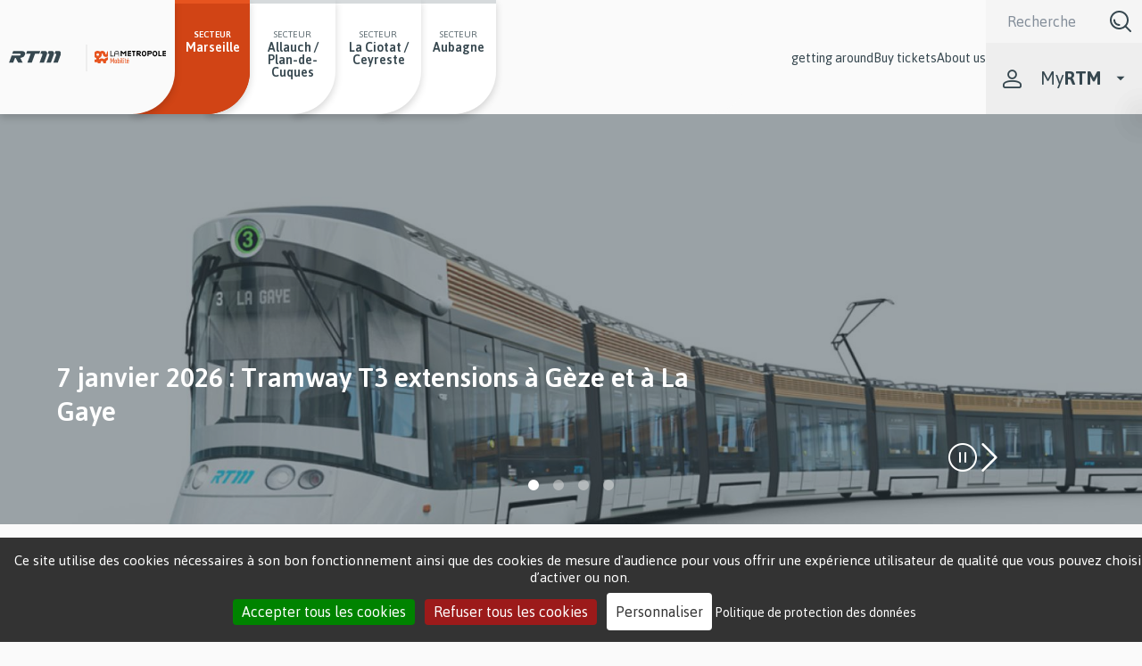

--- FILE ---
content_type: text/html; charset=UTF-8
request_url: https://www.rtm.fr/en?f%5B0%5D=domicile%3A129&f%5B1%5D=reseau%3A273&field_age_max=&field_age_min=&page=1
body_size: 14124
content:
<!DOCTYPE html>
<html  lang="en" dir="ltr" prefix="content: http://purl.org/rss/1.0/modules/content/  dc: http://purl.org/dc/terms/  foaf: http://xmlns.com/foaf/0.1/  og: http://ogp.me/ns#  rdfs: http://www.w3.org/2000/01/rdf-schema#  schema: http://schema.org/  sioc: http://rdfs.org/sioc/ns#  sioct: http://rdfs.org/sioc/types#  skos: http://www.w3.org/2004/02/skos/core#  xsd: http://www.w3.org/2001/XMLSchema# ">
  <meta charset="utf-8" />
<noscript><style>form.antibot * :not(.antibot-message) { display: none !important; }</style>
</noscript><meta name="description" content="Accédez aux plans, horaires temps réels et infos trafic du réseau de transports urbains de la métropole Aix Marseille Provence." />
<meta name="Generator" content="Drupal 10 (https://www.drupal.org)" />
<meta name="MobileOptimized" content="width" />
<meta name="HandheldFriendly" content="true" />
<meta name="viewport" content="width=device-width, height=device-height, initial-scale=1, minimum-scale=1, maximum-scale=1, user-scalable=no" />

    <link rel="apple-touch-icon" sizes="57x57" href="/favicons/apple-icon-57x57.png">
    <link rel="apple-touch-icon" sizes="60x60" href="/favicons/apple-icon-60x60.png">
    <link rel="apple-touch-icon" sizes="72x72" href="/favicons/apple-icon-72x72.png">
    <link rel="apple-touch-icon" sizes="76x76" href="/favicons/apple-icon-76x76.png">
    <link rel="apple-touch-icon" sizes="114x114" href="/favicons/apple-icon-114x114.png">
    <link rel="apple-touch-icon" sizes="120x120" href="/favicons/apple-icon-120x120.png">
    <link rel="apple-touch-icon" sizes="144x144" href="/favicons/apple-icon-144x144.png">
    <link rel="apple-touch-icon" sizes="152x152" href="/favicons/apple-icon-152x152.png">
    <link rel="apple-touch-icon" sizes="180x180" href="/favicons/apple-icon-180x180.png">
    <link rel="icon" type="image/png" sizes="192x192"  href="/favicons/android-icon-192x192.png">
    <link rel="icon" type="image/png" sizes="32x32" href="/favicons/favicon-32x32.png">
    <link rel="icon" type="image/png" sizes="96x96" href="/favicons/favicon-96x96.png">
    <link rel="icon" type="image/png" sizes="16x16" href="/favicons/favicon-16x16.png">
    <link rel="manifest" href="/favicons/manifest.json">
    <link rel="stylesheet" href="https://use.fontawesome.com/releases/v5.7.0/css/all.css">
    <meta name="msapplication-TileColor" content="#ffffff">
    <meta name="msapplication-TileImage" content="/ms-icon-144x144.png">
    <meta name="theme-color" content="#ffffff">


    <title>RTM | Régie des transports Métropolitains</title>
    <link rel="stylesheet" media="all" href="/sites/default/files/css/css_N4oZ_4M1nKFyRMsWxKNiqfILTJr1ckCseMMoz3VireQ.css?delta=0&amp;language=en&amp;theme=bluedrop&amp;include=[base64]" />
<link rel="stylesheet" media="all" href="https://unpkg.com/vue-select@3.20.4/dist/vue-select.css" />
<link rel="stylesheet" media="all" href="/sites/default/files/css/css_h_aGsr4C3XMM7mboglmvRKhHYOvomzRUBX8Ak1xuD_o.css?delta=2&amp;language=en&amp;theme=bluedrop&amp;include=[base64]" />
<link rel="stylesheet" media="all" href="/sites/default/files/css/css_oTftjUK2TAFB0BOaEcOpRae_jMpFSHBvfdv39l6tR_Q.css?delta=3&amp;language=en&amp;theme=bluedrop&amp;include=[base64]" />

    <script type="application/json" data-drupal-selector="drupal-settings-json">{"path":{"baseUrl":"\/","pathPrefix":"en\/","currentPath":"accueil","currentPathIsAdmin":false,"isFront":true,"currentLanguage":"en","currentQuery":{"f":["domicile:129","reseau:273"],"field_age_max":"","field_age_min":"","page":"1"}},"pluralDelimiter":"\u0003","suppressDeprecationErrors":true,"ajaxPageState":{"libraries":"[base64]","theme":"bluedrop","theme_token":null},"ajaxTrustedUrl":{"\/en\/recherche":true},"back_to_top":{"back_to_top_button_trigger":100,"back_to_top_prevent_on_mobile":true,"back_to_top_prevent_in_admin":false,"back_to_top_button_type":"image","back_to_top_button_text":"Back to top"},"language":"en","tacjs":{"dialog":{"privacyUrl":"\/politique-de-protection-des-donnees-personnelles-du-site-internet-rtm#anchor-6284","bodyPosition":"bottom","hashtag":"#tarteaucitron","cookieName":"tacCookie","orientation":"bottom","showAlertSmall":false,"cookieslist":false,"showIcon":false,"iconSrc":"","iconPosition":"BottomRight","adblocker":false,"DenyAllCta":true,"AcceptAllCta":true,"highPrivacy":true,"handleBrowserDNTRequest":false,"removeCredit":true,"moreInfoLink":true,"useExternalCss":true,"useExternalJs":true,"cookieDomain":"","readmoreLink":"\/politique-de-protection-des-donnees-personnelles-du-site-internet-rtm#anchor-6284","mandatory":true,"closePopup":false,"customCloserId":""},"services":{"amplitude":{"status":false,"readMore":"","readmoreLink":null,"needConsent":false},"abtasty":{"status":false,"readMore":"","readmoreLink":null,"needConsent":false},"metrica":{"status":false,"readMore":"","readmoreLink":null,"needConsent":false},"addthis":{"status":false,"readMore":"","readmoreLink":null,"needConsent":false},"addtoanyfeed":{"status":false,"readMore":"","readmoreLink":null,"needConsent":false},"addtoanyshare":{"status":false,"readMore":"","readmoreLink":null,"needConsent":false},"aduptech_ads":{"status":false,"readMore":"","readmoreLink":null,"needConsent":false},"aduptech_conversion":{"status":false,"readMore":"","readmoreLink":null,"needConsent":false},"aduptech_retargeting":{"status":false,"readMore":"","readmoreLink":null,"needConsent":false},"alexa":{"status":false,"readMore":"","readmoreLink":null,"needConsent":false},"amazon":{"status":false,"readMore":"","readmoreLink":null,"needConsent":false},"calameo":{"status":false,"readMore":"","readmoreLink":null,"needConsent":false},"clicky":{"status":false,"readMore":"","readmoreLink":null,"needConsent":false},"clicmanager":{"status":false,"readMore":"","readmoreLink":null,"needConsent":false},"contentsquare":{"status":false,"readMore":"","readmoreLink":null,"needConsent":false},"crazyegg":{"status":false,"readMore":"","readmoreLink":null,"needConsent":false},"clarity":{"status":false,"readMore":"","readmoreLink":null,"needConsent":false},"criteo":{"status":false,"readMore":"","readmoreLink":null,"needConsent":false},"dailymotion":{"status":false,"readMore":"","readmoreLink":null,"needConsent":false},"datingaffiliation":{"status":false,"readMore":"","readmoreLink":null,"needConsent":false},"datingaffiliationpopup":{"status":false,"readMore":"","readmoreLink":null,"needConsent":false},"disqus":{"status":false,"readMore":"","readmoreLink":null,"needConsent":false},"ekomi":{"status":false,"readMore":"","readmoreLink":null,"needConsent":false},"etracker":{"status":false,"readMore":"","readmoreLink":null,"needConsent":false},"facebook":{"status":true,"readMore":"","readmoreLink":null,"needConsent":false},"facebooklikebox":{"status":false,"readMore":"","readmoreLink":null,"needConsent":false},"facebookcomment":{"status":false,"readMore":"","readmoreLink":null,"needConsent":false},"ferank":{"status":false,"readMore":"","readmoreLink":null,"needConsent":false},"simpleanalytics":{"status":false,"readMore":"","readmoreLink":null,"needConsent":false},"ferankpub":{"status":false,"readMore":"","readmoreLink":null,"needConsent":false},"getplus":{"status":false,"readMore":"","readmoreLink":null,"needConsent":false},"gplus":{"status":false,"readMore":"","readmoreLink":null,"needConsent":false},"gplusbadge":{"status":false,"readMore":"","readmoreLink":null,"needConsent":false},"adsense":{"status":false,"readMore":"","readmoreLink":null,"needConsent":false},"googlepartners":{"status":false,"readMore":"","readmoreLink":null,"needConsent":false},"adsensesearchform":{"status":false,"readMore":"","readmoreLink":null,"needConsent":false},"adsensesearchresult":{"status":false,"readMore":"","readmoreLink":null,"needConsent":false},"googleadwordsconversion":{"status":false,"readMore":"","readmoreLink":null,"needConsent":false},"googleadwordsremarketing":{"status":false,"readMore":"","readmoreLink":null,"needConsent":false},"gajs":{"status":false,"readMore":"","readmoreLink":null,"needConsent":false},"analytics":{"status":false,"readMore":"","readmoreLink":null,"needConsent":false},"gtag":{"status":false,"readMore":"","readmoreLink":null,"needConsent":false},"googlemaps":{"status":false,"readMore":"","readmoreLink":null,"needConsent":false},"googlemapssearch":{"status":false,"readMore":"","readmoreLink":null,"needConsent":false},"googletagmanager":{"status":false,"readMore":"","readmoreLink":null,"needConsent":false},"multiplegoogletagmanager":{"status":false,"readMore":"","readmoreLink":null,"needConsent":false},"googlefonts":{"status":false,"readMore":"","readmoreLink":null,"needConsent":false},"hubspot":{"status":false,"readMore":"","readmoreLink":null,"needConsent":false},"jsapi":{"status":false,"readMore":"","readmoreLink":null,"needConsent":false},"twitterwidgetsapi":{"status":false,"readMore":"","readmoreLink":null,"needConsent":false},"recaptcha":{"status":false,"readMore":"","readmoreLink":null,"needConsent":false},"linkedin":{"status":false,"readMore":"","readmoreLink":null,"needConsent":false},"mautic":{"status":false,"readMore":"","readmoreLink":null,"needConsent":false},"microsoftcampaignanalytics":{"status":false,"readMore":"","readmoreLink":null,"needConsent":false},"pinterest":{"status":false,"readMore":"","readmoreLink":null,"needConsent":false},"prelinker":{"status":false,"readMore":"","readmoreLink":null,"needConsent":false},"prezi":{"status":false,"readMore":"","readmoreLink":null,"needConsent":false},"pubdirecte":{"status":false,"readMore":"","readmoreLink":null,"needConsent":false},"purechat":{"status":false,"readMore":"","readmoreLink":null,"needConsent":false},"shareaholic":{"status":false,"readMore":"","readmoreLink":null,"needConsent":false},"shareasale":{"status":false,"readMore":"","readmoreLink":null,"needConsent":false},"sharethis":{"status":false,"readMore":"","readmoreLink":null,"needConsent":false},"slideshare":{"status":false,"readMore":"","readmoreLink":null,"needConsent":false},"soundcloud":{"status":false,"readMore":"","readmoreLink":null,"needConsent":false},"statcounter":{"status":false,"readMore":"","readmoreLink":null,"needConsent":false},"timelinejs":{"status":false,"readMore":"","readmoreLink":null,"needConsent":false},"tagcommander":{"status":false,"readMore":"","readmoreLink":null,"needConsent":false},"typekit":{"status":false,"readMore":"","readmoreLink":null,"needConsent":false},"twenga":{"status":false,"readMore":"","readmoreLink":null,"needConsent":false},"twitter":{"status":false,"readMore":"","readmoreLink":null,"needConsent":false},"twitterembed":{"status":false,"readMore":"","readmoreLink":null,"needConsent":false},"twittertimeline":{"status":false,"readMore":"","readmoreLink":null,"needConsent":false},"twitteruwt":{"status":false,"readMore":"","readmoreLink":null,"needConsent":false},"uservoice":{"status":false,"readMore":"","readmoreLink":null,"needConsent":false},"vimeo":{"status":false,"readMore":"","readmoreLink":null,"needConsent":false},"visualrevenue":{"status":false,"readMore":"","readmoreLink":null,"needConsent":false},"verizondottag":{"status":false,"readMore":"","readmoreLink":null,"needConsent":false},"vshop":{"status":false,"readMore":"","readmoreLink":null,"needConsent":false},"wysistat":{"status":false,"readMore":"","readmoreLink":null,"needConsent":false},"xiti":{"status":false,"readMore":"","readmoreLink":null,"needConsent":false},"atinternet":{"status":false,"readMore":"","readmoreLink":null,"needConsent":false},"youtube":{"status":true,"readMore":"","readmoreLink":null,"needConsent":true},"zopim":{"status":false,"readMore":"","readmoreLink":null,"needConsent":false},"kameleoon":{"status":false,"readMore":"","readmoreLink":null,"needConsent":false},"linkedininsighttag":{"status":false,"readMore":"","readmoreLink":null,"needConsent":false},"facebookpixel":{"status":false,"readMore":"","readmoreLink":null,"needConsent":false},"issuu":{"status":false,"readMore":"","readmoreLink":null,"needConsent":false},"webmecanik":{"status":false,"readMore":"","readmoreLink":null,"needConsent":false},"multiplegtag":{"status":false,"readMore":"","readmoreLink":null,"needConsent":false},"koban":{"status":false,"readMore":"","readmoreLink":null,"needConsent":false},"matomo":{"status":false,"readMore":"","readmoreLink":null,"needConsent":false},"hotjar":{"status":false,"readMore":"","readmoreLink":null,"needConsent":false},"bingads":{"status":false,"readMore":"","readmoreLink":null,"needConsent":false},"adform":{"status":false,"readMore":"","readmoreLink":null,"needConsent":false},"activecampaign":{"status":false,"readMore":"","readmoreLink":null,"needConsent":false},"tawkto":{"status":false,"readMore":"","readmoreLink":null,"needConsent":false},"getquanty":{"status":false,"readMore":"","readmoreLink":null,"needConsent":false},"youtubeapi":{"status":false,"readMore":"","readmoreLink":null,"needConsent":false},"faciliti":{"status":false,"readMore":"","readmoreLink":null,"needConsent":false},"userlike":{"status":false,"readMore":"","readmoreLink":null,"needConsent":false},"adobeanalytics":{"status":false,"readMore":"","readmoreLink":null,"needConsent":false},"woopra":{"status":false,"readMore":"","readmoreLink":null,"needConsent":false},"affilae":{"status":false,"readMore":"","readmoreLink":null,"needConsent":false},"criteoonetag":{"status":false,"readMore":"","readmoreLink":null,"needConsent":false},"outbrain":{"status":false,"readMore":"","readmoreLink":null,"needConsent":false},"pinterestpixel":{"status":false,"readMore":"","readmoreLink":null,"needConsent":false},"xandr":{"status":false,"readMore":"","readmoreLink":null,"needConsent":false},"xandrconversion":{"status":false,"readMore":"","readmoreLink":null,"needConsent":false},"xandrsegment":{"status":false,"readMore":"","readmoreLink":null,"needConsent":false},"compteur":{"status":false,"readMore":"","readmoreLink":null,"needConsent":false},"firebase":{"status":false,"readMore":"","readmoreLink":null,"needConsent":false},"matomocloud":{"status":false,"readMore":"","readmoreLink":null,"needConsent":false},"openwebanalytics":{"status":false,"readMore":"","readmoreLink":null,"needConsent":false},"pardot":{"status":false,"readMore":"","readmoreLink":null,"needConsent":false},"plezi":{"status":false,"readMore":"","readmoreLink":null,"needConsent":false},"sharpspring":{"status":false,"readMore":"","readmoreLink":null,"needConsent":false},"visiblee":{"status":false,"readMore":"","readmoreLink":null,"needConsent":false},"genially":{"status":false,"readMore":"","readmoreLink":null,"needConsent":false},"helloasso":{"status":false,"readMore":"","readmoreLink":null,"needConsent":false},"m6meteo":{"status":false,"readMore":"","readmoreLink":null,"needConsent":false},"marketomunchkin":{"status":false,"readMore":"","readmoreLink":null,"needConsent":false},"meteofrance":{"status":false,"readMore":"","readmoreLink":null,"needConsent":false},"mtcaptcha":{"status":false,"readMore":"","readmoreLink":null,"needConsent":false},"onesignal":{"status":false,"readMore":"","readmoreLink":null,"needConsent":false},"pingdom":{"status":false,"readMore":"","readmoreLink":null,"needConsent":false},"stonly":{"status":false,"readMore":"","readmoreLink":null,"needConsent":false},"gagenda":{"status":false,"readMore":"","readmoreLink":null,"needConsent":false},"gallica":{"status":false,"readMore":"","readmoreLink":null,"needConsent":false},"gdocs":{"status":false,"readMore":"","readmoreLink":null,"needConsent":false},"gforms":{"status":false,"readMore":"","readmoreLink":null,"needConsent":false},"goptimize":{"status":false,"readMore":"","readmoreLink":null,"needConsent":false},"gsheets":{"status":false,"readMore":"","readmoreLink":null,"needConsent":false},"gslides":{"status":false,"readMore":"","readmoreLink":null,"needConsent":false},"hcaptcha":{"status":false,"readMore":"","readmoreLink":null,"needConsent":false},"maps_noapi":{"status":false,"readMore":"","readmoreLink":null,"needConsent":false},"serviceperso":{"status":false,"readMore":"","readmoreLink":null,"needConsent":false},"studizz":{"status":false,"readMore":"","readmoreLink":null,"needConsent":false},"discord":{"status":false,"readMore":"","readmoreLink":null,"needConsent":false},"facebookpost":{"status":false,"readMore":"","readmoreLink":null,"needConsent":false},"instagram":{"status":false,"readMore":"","readmoreLink":null,"needConsent":false},"elfsight":{"status":false,"readMore":"","readmoreLink":null,"needConsent":false},"intercomChat":{"status":false,"readMore":"","readmoreLink":null,"needConsent":false},"smartsupp":{"status":false,"readMore":"","readmoreLink":null,"needConsent":false},"acast":{"status":false,"readMore":"","readmoreLink":null,"needConsent":false},"archive":{"status":false,"readMore":"","readmoreLink":null,"needConsent":false},"artetv":{"status":false,"readMore":"","readmoreLink":null,"needConsent":false},"ausha":{"status":false,"readMore":"","readmoreLink":null,"needConsent":false},"bandcamp":{"status":false,"readMore":"","readmoreLink":null,"needConsent":false},"canalu":{"status":false,"readMore":"","readmoreLink":null,"needConsent":false},"deezer":{"status":false,"readMore":"","readmoreLink":null,"needConsent":false},"fculture":{"status":false,"readMore":"","readmoreLink":null,"needConsent":false},"mixcloud":{"status":false,"readMore":"","readmoreLink":null,"needConsent":false},"podcloud":{"status":false,"readMore":"","readmoreLink":null,"needConsent":false},"spotify":{"status":false,"readMore":"","readmoreLink":null,"needConsent":false},"webtvnu":{"status":false,"readMore":"","readmoreLink":null,"needConsent":false}},"user":{"gajsUa":"UA-29976899-2","gtagUa":"UA-29976899-2"},"texts":{"adblock":"Bonjour ! Ce site est transparent et vous permet de choisir les services tiers que vous souhaitez autoriser.","adblock_call":"Veuillez d\u00e9sactiver votre adblocker pour commencer la personnalisation.","reload":"Actualiser la page","alertBigScroll":"En continuant \u00e0 faire d\u00e9filer,","alertBigClick":"Si vous continuez \u00e0 parcourir ce site Web,","alertBig":"vous autorisez tous les services tiers","alertBigPrivacy":"Ce site utilise des cookies n\u00e9cessaires \u00e0 son bon fonctionnement ainsi que des cookies de mesure d\u0027audience pour vous offrir une exp\u00e9rience utilisateur de qualit\u00e9 que vous pouvez choisir d\u2019activer ou non.","alertSmall":"G\u00e9rer les cookies","personalize":"Personnaliser","acceptAll":"Accepter tous les cookies","close":"Fermer","privacyUrl":"Politique de protection des donn\u00e9es","all":"Pr\u00e9f\u00e9rences pour tous les services","info":"Prot\u00e9ger votre vie priv\u00e9e","disclaimer":"Ce site web utilise des cookies techniques et de s\u00e9curit\u00e9, n\u00e9cessaires au bon fonctionnement du site, ainsi que des cookies de mesure d\u2019audience, de partage du contenu ou encore de cookies pour rendre le site plus interactif. Certains cookies peuvent \u00eatre d\u00e9pos\u00e9s par les services tiers qui apparaissent sur nos pages (YouTube, Facebook) et rel\u00e8vent de la politique de confidentialit\u00e9 de ces tiers. Vous pouvez \u00ab accepter \u00bb ou \u00ab refuser \u00bb le d\u00e9p\u00f4t de tous les cookies de la part de la RTM ou les param\u00e9trer un par un, par finalit\u00e9. La RTM utilise sur ce site une solution de mesure d\u2019audience respectueuse de votre vie priv\u00e9e param\u00e9tr\u00e9e selon les recommandations de la CNIL (statistiques globales, agr\u00e9g\u00e9es et anonymes). Vous pouvez n\u00e9anmoins choisir de vous opposer \u00e0 ce suivi anonymis\u00e9 de votre navigation en d\u00e9cochant la case pr\u00e9vue \u00e0 cet effet sur la page \u00ab Politique de protection des donn\u00e9es personnelles \u00bb. Dans ce cas, vos donn\u00e9es n\u2019alimenteront plus les statistiques globales qui permettent \u00e0 la RTM d\u2019apprendre de la navigation des internautes sur le site et d\u2019am\u00e9liorer l\u2019exp\u00e9rience utilisateur pour les prochaines versions du site.","allow":"Autoriser","deny":"Refuser","noCookie":"Ce service n\u0027utilise pas de cookie.","useCookie":"Ce service peut installer","useCookieCurrent":"Ce service a install\u00e9","useNoCookie":"Ce service n\u0027a install\u00e9 aucun cookie.","more":"En savoir plus","source":"Voir le site officiel","credit":"Gestionnaire de cookies par tarteaucitron.js","noServices":"Ce site Web n\u0027utilise aucun cookie n\u00e9cessitant votre consentement.","toggleInfoBox":"Afficher \/ masquer les informations sur le stockage des cookies","title":"Gestion des cookies et pr\u00e9f\u00e9rences","cookieDetail":"D\u00e9tail du cookie pour","ourSite":"sur notre site","newWindow":"(nouvelle fenetre)","allowAll":"Autoriser tous les cookies","denyAll":"Refuser tous les cookies","fallback":"est d\u00e9sactiv\u00e9","analytic":{"title":"Mesure d\u0027audience - Statistiques","details":"Les cookies analytiques servent \u00e0 mesurer l\u2019activit\u00e9 du site (par exemple le nombre de visites, les pages le plus souvent consult\u00e9es, les terminaux utilis\u00e9s, etc.) et \u00e0 comprendre les usages. Ces cookies permettent \u00e0 la RTM d\u0027am\u00e9liorer l\u2019ergonomie et le fonctionnement des services propos\u00e9s sur le site.\r\nToutes les informations recueillies par ces cookies sont pseudonymis\u00e9es et \u00e0 l\u0027usage exclusif de l\u0027\u00e9diteur."},"social":{"title":"R\u00e9seaux Sociaux","details":"Ces cookies sont d\u00e9pos\u00e9s via les boutons r\u00e9seaux sociaux, ils ont pour finalit\u00e9 de permettre aux utilisateurs du site de partager le contenu du site et de visualiser le contenu des plateformes sur le site."},"video":{"title":"Vid\u00e9os","details":"Les cookies d\u00e9pos\u00e9s via les services de partage de vid\u00e9o ont pour finalit\u00e9 de permettre \u00e0 l\u2019utilisateur de visionner directement, sur le site, le contenu multim\u00e9dia."},"mandatoryTitle":"Cookies obligatoires - n\u00e9cessaires pour la performance, la s\u00e9curit\u00e9 et l\u0027utilisation du site","mandatoryText":"Les cookies n\u00e9cessaires contribuent \u00e0 rendre le site web utilisable en activant des fonctions de base comme la navigation entre les pages et la s\u00e9curisation des formulaires de contact du site web. Le site web ne peut pas fonctionner correctement sans ces cookies et donc ces derniers ne peuvent pas \u00eatre d\u00e9sactiv\u00e9s. Ces cookies comprennent les cookies suivants : Tarte au citron, styleSwitcher, LocalStorage, Matomo et hCaptcha.\r\nPour en savoir plus, vous pouvez consulter notre politique de protection des donn\u00e9es personnelles."},"expire":365},"googleid":"UA-153853879-1","form_placeholder":{"include":"#views-exposed-form-faq-block-1 *,#views-exposed-form-site-search-block-1 *,#views-exposed-form-site-search-solr-block-1 *","exclude":"","required_indicator":"append"},"search_api_autocomplete":{"site_search_solr":{"auto_submit":true,"min_length":3}},"superfish":{"superfish-main":{"id":"superfish-main","sf":{"animation":{"opacity":"show","height":"show"},"speed":"fast","autoArrows":false,"dropShadows":false},"plugins":{"smallscreen":{"mode":"window_width","breakpoint":1024,"accordionButton":0,"expandText":"D\u00e9plier","title":"Navigation principale"},"supersubs":true}}},"popupsettings":{"status":false,"duration":"60","tab_page":[""]},"rtmChatbot":{"loadUrl":"\/en\/rtm-chatbot\/load"},"user":{"uid":0,"permissionsHash":"9b17cd5362c686e106e50907b23581591e69abadf59bedee16a5cd1a49ad8895"}}</script>
<script src="/sites/default/files/js/js_XWeSbYxCSa659Dy3-VZib_7NI-2S30vQ8B1hL1JOrv0.js?scope=header&amp;delta=0&amp;language=en&amp;theme=bluedrop&amp;include=[base64]"></script>

  
      
  
  </head>
  <body class="path-frontpage lang-en">
      <script type="text/javascript">
      var _paq = window._paq = window._paq || [];
      /* tracker methods like "setCustomDimension" should be called before "trackPageView" */
      _paq.push(['trackPageView']);
      _paq.push(['enableLinkTracking']);
      (function() {
        var u="//analytics.rtm.fr/";
        _paq.push(['setTrackerUrl', u+'matomo.php']);
        _paq.push(['setSiteId', '4']);
        var d=document, g=d.createElement('script'), s=d.getElementsByTagName('script')[0];
        g.async=true; g.src=u+'matomo.js'; s.parentNode.insertBefore(g,s);
      })();
    </script>
    <!-- Matomo Tag Manager -->
    <script>
      var _mtm = window._mtm = window._mtm || [];
      _mtm.push({'mtm.startTime': (new Date().getTime()), 'event': 'mtm.Start'});
      (function() {
        var d=document, g=d.createElement('script'), s=d.getElementsByTagName('script')[0];
        g.async=true; g.src='https://analytics.rtm.fr/js/container_FFRsZz4l.js'; s.parentNode.insertBefore(g,s);
      })();
    </script>
    <!-- End Matomo Tag Manager -->
        <a href="#superfish-main" class="visually-hidden focusable skip-link">
      Passer au menu principal
    </a>
    <a href="#main-content" class="visually-hidden focusable skip-link">
      Passer au contenu principal
    </a>
   <div class=''>
    
      <div class="dialog-off-canvas-main-canvas" data-off-canvas-main-canvas>
    <div class="off-canvas-wrap" data-offcanvas>
    <div class="inner-wrap">
        <aside class="left-off-canvas-menu" aria-label="Menu latéral gauche">
            
        </aside>

        <aside class="right-off-canvas-menu" aria-label="Menu latéral droite">
            
        </aside>
                    <header role="banner" id="region-header">
                <div class="header-inner">
                    <div class="row expanded collapse">
                        <div class="column header-left">
                            <div class="header-left-inner">  <div>
    <div class="boxed row expanded collapse display-flex space-between">
<section id="block-sitebranding" class="column small-12">
	<div class="row expanded collapse align-middle">
      <h1 class="logo-heading">
    	<a href="/en" title="Régie des transports métropolitains accueil" rel="home">
      		          <img src="/themes/bluedrop/svg/logo.svg" alt="Régie des transports métropolitains accueil" />
    	</a>
	</h1>
        <a class="text-heading" href="/en" title="Régie des transports métropolitains accueil" rel="home">
      <img src="/themes/bluedrop/svg/logo-metropole.svg" alt="Régie des transports métropolitains accueil" />
    </a>
    </div>
</section>
</div>
<div aria-labelledby="block-bluedrop-secteurs-menu" id="block-bluedrop-secteurs">
            
  <h2 class="visually-hidden" id="block-bluedrop-secteurs-menu">Secteurs</h2>
  

          <div class="sectors-menu">
    <p class="menu-item-sector mobile-only">Sectors</p>
    <ul class="sectors-menu sectors-menu--many">
                      <li class="main-sector">
          <div class="menu-item-sector desktop-only">Secteur</div>
          <a href="/en" title="Secteur Marseille" data-drupal-link-system-path="&lt;front&gt;"><span class="visible">Marseille</span></a>
        </li>
                      <li>
          <div class="menu-item-sector desktop-only">Secteur</div>
          <a href="/en/node/2476" title="Secteur Allauch / Plan-de-Cuques" data-drupal-link-system-path="node/2476"><span class="visible">Allauch / Plan-de-Cuques</span></a>
        </li>
                      <li>
          <div class="menu-item-sector desktop-only">Secteur</div>
          <a href="https://www.laciotat.rtm.fr/" title="Secteur La Ciotat / Ceyreste"><span class="visible">La Ciotat / Ceyreste</span></a>
        </li>
                      <li>
          <div class="menu-item-sector desktop-only">Secteur</div>
          <a href="https://lignes-agglo.fr/" title="Secteur Aubagne"><span class="visible">Aubagne</span></a>
        </li>
          </ul>
  </div>

  </div>

  </div>
</div>
                        </div>
                                                <div class="header-right">
                                                    <div class="header-column-right header-right-inner">
                              <div class="header-column-right-left"><section id="block-navigationprincipale-2" class="small-12 large-7 xxlarge-9 bg-light-gray">
  
  
    

  
          <nav role="navigation">
<ul id="superfish-main" class="menu sf-menu sf-main sf-horizontal sf-style-none">
	<li class="hide-for-large">
      <section class="language-switcher-language-url">
  
  <div class="display-flex space-between valign-middle full-width-mobile">
        <button type="button" class="btn-accessibilite-header oval outline icon-extra-after icon-accessibility small">
        <span class="visible activer" >Contraste</span>
        <span class="visually-hidden visible desactiver" >Contraste</span>
    </button>

      </div>
</section>

  </li>
  
<li id="" class=" theme-pink sf-depth-1 menuparent" ><a href="" class="theme-pink sf-depth-1 menuparent">getting around</a><ul><li id="" class=" sf-depth-2" ><a href="/en/horaires" class="sf-depth-2">Schedules</a></li><li id="" class=" sf-depth-2" ><a href="/en/infos-trafic" class="sf-depth-2">Traffic news</a></li><li id="" class=" sf-depth-2" ><a href="/en/itineraires" class="sf-depth-2">Route</a></li><li id="" class=" sf-depth-2" ><a href="/en/plans" class="sf-depth-2">Maps</a></li><li id="" class=" sf-depth-2 sf-external" ><a href="https://carte-interactive.rtm.fr/" target="_blank" title="Carte intéractive  - nouvelle fenêtre" class="sf-depth-2 sf-external">Carte interactive</a></li><li id="" class=" sf-depth-2" ><a href="/en/node/2440" class="sf-depth-2">Réseau soir et nuit</a></li><li id="" class=" sf-depth-2" ><a href="/en/node/2333" class="sf-depth-2">Bus relais M1/M2</a></li><li id="" class=" sf-depth-2" ><a href="/en/parkings-relais" title="Parkings relais" class="sf-depth-2">Parkings relais</a></li><li id="" class=" sf-depth-2" ><a href="/en/node/2427" title="Accessibilité sur le réseau" class="sf-depth-2">Accessibilité</a></li><li id="" class=" sf-depth-2" ><a href="/en/node/866" title="Informations pratiques" class="sf-depth-2">Infos pratiques</a></li><li id="" class=" sf-depth-2" ><a href="/en/actualites" title="Actualités" class="sf-depth-2">Actualités</a></li><li id="" class=" sf-depth-2 sf-external" ><a href="https://www.rtm.fr/ne-laissez-personne-etre-harcelee" class="sf-depth-2 sf-external">Stop Harcèlement</a></li></ul></li><li id="" class=" theme-green sf-depth-1 menuparent" ><a href="" class="theme-green sf-depth-1 menuparent">Buy tickets</a><ul><li id="" class=" sf-depth-2" ><a href="/en/tarifs" class="sf-depth-2">Prices</a></li><li id="" class=" sf-depth-2" ><a href="/en/node/2734" title="Commander ou renouveler une carte de mobilité" class="sf-depth-2">Commander carte mobilité</a></li><li id="" class=" sf-depth-2" ><a href="/en/tarifs/1" title="Pass Permanent en ligne" class="sf-depth-2">Souscrire au Pass Permanent</a></li><li id="" class=" sf-depth-2" ><a href="/en/node/2732" title="gratuité des transport, c&#039;est pour vous" class="sf-depth-2">Gratuité séniors / enfants</a></li><li id="" class=" sf-depth-2" ><a href="/en/paiement-pv" title="Payer un PV" class="sf-depth-2">Payer votre PV</a></li><li id="" class=" sf-depth-2" ><a href="/en/node/1516" title="Télécharger une attestation" class="sf-depth-2">Télécharger votre attestation</a></li><li id="" class=" sf-depth-2" ><a href="/en/node/2300" class="sf-depth-2">Validation par carte bancaire</a></li><li id="" class=" sf-depth-2" ><a href="/en/node/327" title="Points d&#039;accueil et lieux de vente" class="sf-depth-2">Points d&#039;accueil et de vente</a></li></ul></li><li id="" class=" theme-blue sf-depth-1 menuparent" ><a href="/en/nous-connaitre" class="theme-blue sf-depth-1 menuparent">About us</a><ul><li id="" class=" sf-depth-2" ><a href="/en/node/482" title="Qui sommes-nous ?" class="sf-depth-2">Qui sommes-nous ?</a></li><li id="" class=" sf-depth-2" ><a href="/en/node/487" title="Services de mobilité" class="sf-depth-2">Nos services de mobilité</a></li><li id="" class=" sf-depth-2" ><a href="/en/node/2031" class="sf-depth-2">Nos partenaires mobilités</a></li><li id="" class=" sf-depth-2" ><a href="/en/node/551" title="Innovation" class="sf-depth-2">Innovation</a></li><li id="" class=" sf-depth-2" ><a href="/en/nous-connaitre/espace-presse" title="Espace presse" class="sf-depth-2">Espace Presse</a></li><li id="" class=" sf-depth-2 sf-external" ><a href="https://www.talents.rtm.fr/" class="sf-depth-2 sf-external" title="espace de recrutement ">Recrutement </a></li></ul></li>
</ul>
</nav>

        
    
  </section>
</div>
                              <div class="header-column-right-right">
                                <section class="views-exposed-form bef-exposed-form small-12 medium-4 bg-medium-gray" data-drupal-selector="views-exposed-form-site-search-solr-block-1" id="block-formulaireexposesite-search-solrblock-1" role="search">
  
  
    

  
          <form action="/en/recherche" method="get" id="views-exposed-form-site-search-solr-block-1" accept-charset="UTF-8">
  <div class="js-form-item form-item js-form-type-search-api-autocomplete form-item-search-api-fulltext js-form-item-search-api-fulltext">
      <label for="edit-search-api-fulltext">Recherche (saisir les premières lettres pour afficher une liste de suggestion)</label>
        <input data-drupal-selector="edit-search-api-fulltext" data-search-api-autocomplete-search="site_search_solr" class="form-autocomplete form-text" data-autocomplete-path="/en/search_api_autocomplete/site_search_solr?display=block_1&amp;&amp;filter=search_api_fulltext" type="text" id="edit-search-api-fulltext" name="search_api_fulltext" value="" size="30" maxlength="128" />

        </div>
<div data-drupal-selector="edit-actions" class="form-actions js-form-wrapper form-wrapper" id="edit-actions"><input data-drupal-selector="edit-submit-site-search-solr" type="submit" id="edit-submit-site-search-solr" value="Rechercher sur le site" class="button js-form-submit form-submit" />
</div>


</form>

    
    
  </section>

                                <section id="block-martmblockheadercontent">
  
  
    

  
          <div id="martmheader"></div>

    
    
  </section>

                              </div>
                            </div>
                        </div>
                    </div>
                </div>
            </header>
        
        <main id="main" class="  clearfix block-sep" role="main">


                            <div class="before-content">
                      <div>
    <section id="block-alerttraficsliderblock" class="alert-trafic-slider">
  
  
    

  
          <div id="alertTraficSlider"></div>

    
    
  </section>

  </div>

                </div>
            
              <div>
    <div data-drupal-messages-fallback class="hidden"></div>	
		

	<section role="region" id="region-before-main" class="block-sep">
	<div class="block-region-beforemain"><section class="alert-trafic-slider"><div id="alertTraficSlider"></div></section><div class="swiper-main-container"><div class="single-slider swiper-container"><div class="swiper-wrapper" role="list"><div class="swiper-slide" role="listitem"><div  class="mask-effect"><div class="mea-image"><div class="field field-paragraph--field-image field-name-field-image field-type-entity-reference field-label-hidden"><div class="field-items"><div class="field-item"><article><div class="field field-media--field-image field-name-field-image field-type-image field-label-hidden"><div class="field-items"><div class="field-item"><img src="/sites/default/files/styles/sw/public/media/Slider-extension-T3-070126.jpg?itok=qwwLGF55" width="881" height="454" alt="extension_T3" title="extension_T3" loading="lazy" typeof="foaf:Image" /></div></div></div></article></div></div></div></div><div class="overlay-infos"><div class="mea-title"><div class="field field-paragraph--field-titre-texte field-name-field-titre-texte field-type-string field-label-hidden"><div class="field-items"><div class="field-item"><h3>7 janvier 2026 : Tramway T3 extensions à Gèze et à La Gaye</h3></div></div></div></div><div class="mea-body"></div><span class="link-arrow"><a class="icon-arrow arrow-right" href=/extensions-t3 target=_blank>En savoir plus </a></span></div></div></div><div class="swiper-slide" role="listitem"><div class="paragraph paragraph--type--reference-a-une-actualite paragraph--view-mode--default"><div class="field field-paragraph--field-actu-mise-en-avant field-name-field-actu-mise-en-avant field-type-entity-reference field-label-hidden"><div class="field-items"><div class="field-item"><div class="mask-effect"><div class="mea-image"><div class="field field-node--field-image-actualite field-name-field-image-actualite field-type-entity-reference field-label-hidden"><div class="field-items"><div class="field-item"><article><div class="field field-media--field-image field-name-field-image field-type-image field-label-hidden"><div class="field-items"><div class="field-item"><img src="/sites/default/files/styles/sw/public/media/2025-09-Slide-MEA-Open%20Paiement-1440x830px-60p_v2.jpg?itok=me8-pcI8" width="881" height="454" alt="OpenPaiementMEA" title="OpenPaiementMEA" loading="lazy" typeof="foaf:Image" /></div></div></div></article></div></div></div></div><div class="overlay-infos"><div class="mea-date"><div class="field field-node--field-date-evenement field-name-field-date-evenement field-type-daterange field-label-visually_hidden"><div class="field-label visually-hidden">Date de l’événement</div><div class="field-items"><div class="field-item"><time datetime="2025-09-14T22:00:00Z">15 septembre 2025</time></div></div></div></div><div class="mea-title"><span property="schema:name">Payez par carte bancaire et voyagez jusqu&#039;à 5 personnes !</span></div><div class="mea-body"><div property="schema:text" class="field field-node--body field-name-body field-type-text-with-summary field-label-hidden"><div class="field-items"><div property="schema:text" class="field-item"><p>Vous pouvez dès maintenant voyager à <span><strong>5 personnes avec une carte bancaire</strong></span>.</p><p>Une carte bancaire (ou objet connecté) = jusqu'à 5 voyageurs. Une validation, suivie d'une confirmation pour chacun des voyageurs et c'est parti !&nbsp;&nbsp;</p></div></div></div></div><span class="link-arrow"><a class="icon-arrow arrow-right" href="/en/node/2300">Lire la suite</a><a class="icon-arrow arrow-right" href="/actualites">Voir toutes les actus</a></span></div></div></div></div></div></div></div><div class="swiper-slide" role="listitem"><div  class="mask-effect"><div class="mea-image"><div class="field field-paragraph--field-image field-name-field-image field-type-entity-reference field-label-hidden"><div class="field-items"><div class="field-item"><article><div class="field field-media--field-image field-name-field-image field-type-image field-label-hidden"><div class="field-items"><div class="field-item"><img src="/sites/default/files/styles/sw/public/media/2025-06-Slide-Gratuite-2025-1440x830px-80p.jpg?itok=wOs-bKhk" width="881" height="454" alt="gratuité senior et enfant" loading="lazy" typeof="foaf:Image" /></div></div></div></article></div></div></div></div><div class="overlay-infos"><div class="mea-title"><div class="field field-paragraph--field-titre-texte field-name-field-titre-texte field-type-string field-label-hidden"><div class="field-items"><div class="field-item"><h3>La gratuité des transports </h3></div></div></div></div><div class="mea-body"><div class="field field-paragraph--field-image-description field-name-field-image-description field-type-string field-label-hidden"><div class="field-items"><div class="field-item">pour les - de 11 ans et 65 ans et + </div></div></div></div><span class="link-arrow"><a class="icon-arrow arrow-right" href=/en/node/2732 target=_blank>Lire la suite</a></span></div></div></div><div class="swiper-slide" role="listitem"><div class="paragraph paragraph--type--reference-a-une-actualite paragraph--view-mode--default"><div class="field field-paragraph--field-actu-mise-en-avant field-name-field-actu-mise-en-avant field-type-entity-reference field-label-hidden"><div class="field-items"><div class="field-item"><div class="mask-effect"><div class="mea-image"><div class="field field-node--field-image-actualite field-name-field-image-actualite field-type-entity-reference field-label-hidden"><div class="field-items"><div class="field-item"><article><div class="field field-media--field-image field-name-field-image field-type-image field-label-hidden"><div class="field-items"><div class="field-item"><img src="/sites/default/files/styles/sw/public/media/Slider-Campagne-PP-2025-1440x830px.jpg?itok=opVWUnSj" width="881" height="454" alt="pass permanent 2025" loading="lazy" typeof="foaf:Image" /></div></div></div></article></div></div></div></div><div class="overlay-infos"><div class="mea-date"></div><div class="mea-title"><span property="schema:name">Abonnez-vous en ligne au Pass Permanent pour 20€ max/mois*</span></div><div class="mea-body"><div property="schema:text" class="field field-node--body field-name-body field-type-text-with-summary field-label-hidden"><div class="field-items"><div property="schema:text" class="field-item"><p><strong>Et profitez du réseau RTM en illimité</strong></p></div></div></div></div><span class="link-arrow"><a class="icon-arrow arrow-right" href="/en/node/2977">Lire la suite</a><a class="icon-arrow arrow-right" href="/actualites">Voir toutes les actus</a></span></div></div></div></div></div></div></div></div><div class="swiper-pagination show-for-medium"></div><button aria-hidden="true" class="swiper-button-next icon-keyboard-arrow arrow-right" slot="button-next"><span class="visually-hidden">diapo suivante</span></button><div class="stop-play-btn-container"><button class="start-autoplay hide icon-extra-play"><span class="visually-hidden">Start</span></button><button class="stop-autoplay icon-extra-pause"><span class="visually-hidden">Stop</span></button></div><button aria-hidden="true" class="swiper-button-prev icon-keyboard-arrow arrow-left" slot="button-prev"><span class="visually-hidden">diapo précédente</span></button></div></div></div>	</section>
<a id="main-content"></a>
<section class="row expanded semi-boxed block-sep" >
	<div role="region" id="region-content" class="column 		small-12 large-8
	 row expand">
		<a id="main-inner-content"></a>
		<div class="block-region-content">
<div id="horaires">
</div>
<div id="itineraires"></div></div>
	</div>
			<div id="region-sidebar" class="columns small-12 large-4 sidebar flex-safari-fix" role="complementary">
		  <div class="block-region-sidebar"><section class="theme-orange block-sep">
  
  
    

  
          <div id="alertTraficHome"></div>

    
    
  </section>
</div>
		</div>
	</section>

	<section role="region" id="region-after-main-wrapper" class="block-sep 		has-right display-flex flex-nowrap row expanded collapse
	">
	<section role="region" id="region-after-main" class="small-12 large-8 margin-right"><div class="block-region-aftermain"><section class="views-element-container"><div><aside class="block-sep full-height js-view-dom-id-eb50eae7fb00c5b5f218e0235cdca8d9034c71727a9ef23cefbf542cf71bd6e3" role="complementary"></aside></div></section></div></section><aside id="region-sidebar-aftermain" class="columns small-12 large-4 sidebar-aftermain flex-safari-fix" role="complementary"><div class="block-region-sidebaraftermain"><section role="region"  class="theme-orange block-sep full-width"><div class="block-style no-btn clearfix"><div class="field field-block-content--body field-name-body field-type-text-with-summary field-label-hidden"><div class="field-items"><div class="field-item"><p>ennnnn Acheter les abonnements et payer les PV</p></div></div></div><a target="_blank" class="square big corner icon-arrow arrow-right" href="    	/en/node/2732
" rel="noopener"><span class="visually-hidden">Lire la suite de </span></a></div></section><section role="region"  class="theme-orange block-sep full-width"><div class="block-style no-btn clearfix"><h2 style="background-image:url('/themes/bluedrop/svg/icon-banking-spendings.svg')" class="block-title-with-image"></h2><div class="field field-block-content--body field-name-body field-type-text-with-summary field-label-hidden"><div class="field-items"><div class="field-item"><p>Visualiser tout le site sur une carte ennn</p></div></div></div><a target="_blank" class="square big corner icon-arrow arrow-right" href="    	/en/node/2734
" rel="noopener"><span class="visually-hidden">Lire la suite de </span></a></div></section></div></aside>	</section>

  </div>



        </main>

                    <footer role="contentinfo" id="region-footer">
                                    <div id="region-footer-first">
                        <div class="footer-first-inner boxed">
                              <div>
    <section id="block-surfooter">
  
  
    

  
          <div class="field field-block-content--field-slider-element field-name-field-slider-element field-type-entity-reference-revisions field-label-visually_hidden">
      <div class="field-label visually-hidden">slider element</div>
  
  <div class="swiper-container-footer swiper-container">
    <ul class="swiper-wrapper">
              <li>
                  <li class="swiper-slide">
      <a class="circle-before big icon-mobi-metropole" href="https://www.google.com.lb" title="mobimetropole - nouvelle fenêtre"  target="_blank">
	  mobimetropole</a>
    </li>
    
        </li>
              <li>
                  <li class="swiper-slide">
      <a class="circle-before big  icon-bicycle-2" href="https://www.google.com.lb" title="The bike - nouvelle fenêtre"  target="_blank">
	  The bike</a>
    </li>
    
        </li>
              <li>
                  <li class="swiper-slide">
      <a class="circle-before big  icon-boat-ship" href="https://www.google.com.lb" title="Shuttle - nouvelle fenêtre"  target="_blank">
	  Shuttle</a>
    </li>
    
        </li>
              <li>
                  <li class="swiper-slide">
      <a class="circle-before big  icon-train" href="https://www.google.com.lb" title="The TER - nouvelle fenêtre"  target="_blank">
	  The TER</a>
    </li>
    
        </li>
              <li>
                  <li class="swiper-slide">
      <a class="circle-before big icon-parking-pr" href="https://www.google.com.lb" title="Relay parking - nouvelle fenêtre"  target="_blank">
	  Relay parking</a>
    </li>
    
        </li>
              <li>
                  <li class="swiper-slide">
      <a class="circle-before big icon-sign-parking" href="https://www.google.com.lb" title="Relay parking - nouvelle fenêtre"  target="_blank">
	  Relay parking</a>
    </li>
    
        </li>
              <li>
                  <li class="swiper-slide">
      <a class="circle-before big icon-sign-disable" href="https://www.google.com.lb" title="Relay parking - nouvelle fenêtre"  target="_blank">
	  Relay parking</a>
    </li>
    
        </li>
          </ul>
    <button aria-hidden="true" class="swiper-button-next icon-arrow arrow-right display-inline-flex align-middle" slot="button-next">
      <span class="visually-hidden">diapo suivante</span>
    </button>
    <button aria-hidden="true" class="swiper-button-prev icon-arrow arrow-left display-inline-flex align-middle" slot="button-prev">
      <span class="visually-hidden">diapo précédente</span>
    </button>
    <div class="swiper-pagination show-for-medium"></div>
  </div>
</div>


    
    
  </section>

  </div>

                        </div>
                    </div>
                
                                    <div id="region-footer-second">
                        <div class="footer-second-inner row expanded boxed">
                                                            <div class="footer-second-left column small-12 medium-7 large-5 row">
                                      <div>
    <section id="block-applicationrtm-2">
  
  
    

  
          <div class="field field-block-content--field-paragraphes field-name-field-paragraphes field-type-entity-reference-revisions field-label-hidden">
    <div class="field-items">
  
     
      <div class="field-item">


     <div class="paragraph paragraph--type--image-et-lien paragraph--view-mode--default">
      <a href="https://itunes.apple.com/WebObjects/MZStore.woa/wa/viewSoftware?id=734548463&amp;amp;mt…" title="Télécharger dans l’App Store - nouvelle fenêtre"  target="_blank"><picture>
                  <source srcset="/sites/default/files/styles/filliales_large/public/2017-10/btn_apps_0.jpg?itok=JCHrkUAX 1x" media="all and (min-width: 1200px)" type="image/jpeg" width="334" height="96"/>
              <source srcset="/sites/default/files/styles/filliales_large/public/2017-10/btn_apps_0.jpg?itok=JCHrkUAX 1x" media="all and (min-width: 1024px) and (max-width: 1199px)" type="image/jpeg" width="334" height="96"/>
              <source srcset="/sites/default/files/styles/filliales_med/public/2017-10/btn_apps_0.jpg?itok=WjCP83bT 1x" media="all and (min-width: 640px) and (max-width: 1023px)" type="image/jpeg" width="278" height="80"/>
              <source srcset="/sites/default/files/styles/filliales_small/public/2017-10/btn_apps_0.jpg?itok=9HFHbCnS 1x" type="image/jpeg" width="223" height="64"/>
                  <img loading="eager" src="/sites/default/files/styles/filliales_large/public/2017-10/btn_apps_0.jpg?itok=JCHrkUAX" width="334" height="96" alt="Télécharger dans l’App Store" typeof="foaf:Image" />

  </picture></a>
  </div>
</div>
     
      <div class="field-item">


     <div class="paragraph paragraph--type--image-et-lien paragraph--view-mode--default">
      <a href="http://market.android.com/details?id=com.c4mprod.rtm" title="Disponible sur googlePlay - nouvelle fenêtre"  target="_blank"><picture>
                  <source srcset="/sites/default/files/styles/filliales_large/public/2017-10/btn_plays_1.jpg?itok=5u7HL70T 1x" media="all and (min-width: 1200px)" type="image/jpeg" width="324" height="96"/>
              <source srcset="/sites/default/files/styles/filliales_large/public/2017-10/btn_plays_1.jpg?itok=5u7HL70T 1x" media="all and (min-width: 1024px) and (max-width: 1199px)" type="image/jpeg" width="324" height="96"/>
              <source srcset="/sites/default/files/styles/filliales_med/public/2017-10/btn_plays_1.jpg?itok=1WCMvUcF 1x" media="all and (min-width: 640px) and (max-width: 1023px)" type="image/jpeg" width="270" height="80"/>
              <source srcset="/sites/default/files/styles/filliales_small/public/2017-10/btn_plays_1.jpg?itok=sl5-pVhf 1x" type="image/jpeg" width="216" height="64"/>
                  <img loading="eager" src="/sites/default/files/styles/filliales_large/public/2017-10/btn_plays_1.jpg?itok=5u7HL70T" width="324" height="96" alt="Disponible sur googlePlay" typeof="foaf:Image" />

  </picture></a>
  </div>
</div>
      </div>
</div>

    
    
  </section>
<div aria-labelledby="block-socialmedia-menu" id="block-socialmedia" class="inline-links">
            
  <h2 class="visually-hidden" id="block-socialmedia-menu">Retrouvez la RTM sur</h2>
  

        
            <div>
       <ul>
              
              <li>
              <a href="https://www.facebook.com/RTMinfos/" class="icon-facebook circle m-txt-white" target="_blank" title="Facebook  - nouvelle fenêtre"><span class="visually-hidden">Facebook</span></a>
              </li>
          
              <li>
              <a href="https://twitter.com/RTM_Officiel" class="icon-twitter circle m-txt-white" target="_blank" title="Twitter  - nouvelle fenêtre"><span class="visually-hidden">Twitter</span></a>
              </li>
          
              <li>
              <a href="https://fr.linkedin.com/company/r-gie-des-transports-de-marseille" class="icon-linkedin circle m-txt-white" target="_blank" title="Linkedin  - nouvelle fenêtre"><span class="visually-hidden">Linkedin</span></a>
              </li>
          
              <li>
              <a href="https://www.instagram.com/rtm_transports/" class="icon-instagram circle m-txt-white" target="_blank" title="Instagram  - nouvelle fenêtre"><span class="visually-hidden">Instagram</span></a>
              </li>
        </ul>
    </div>   


  </div>

  </div>

                                </div>
                                <div class="footer-second-left column small-12 medium-5 large-3 row">
                                    <section id="block-airqualityblock">
  
  
    

  
          <div class="airQualityBlock">
  <a href="https://www.rtm.fr/actualites/qualite-de-lair">
    <img src="https://www.rtm.fr/modules/custom/ebiz_blocks/images/qualité-air-marseille.png" alt="Test qualité">
  </a>
</div>

    
    
  </section>

                                </div>
                                                                                </div>
                    </div>
                
                                    <div id="region-footer-third">
                        <div class="footer-third-inner boxed">
                        <div>
                            <section id="block-martmfooterblock1-2" class="large-2 show-for-large">
  
  
      <h2  class="block-title">MaRTM</h2>
    

  
          <div id="martmfooter">
</div>
    
    
  </section>

                            <div aria-labelledby="block-navigationprincipale-menu" id="block-navigationprincipale" class="large-7 show-for-large">
            
  <h2 class="visually-hidden" id="block-navigationprincipale-menu">Navigation principale</h2>
  

        

           
      <ul class="menu nav-bar accordion-style"> 
          
          
                        
                 
              


      <li class="has-children">
        <a href="" class="theme-pink accordion-header-menu no-icon"><span class="visible">getting around</span></a>
                                            <ul class="child accordion-content-menu">
    
          
                        
                 
              


      <li>
        <a href="/en/horaires" data-drupal-link-system-path="horaires">Schedules</a>
              </li>
          
                        
                 
              


      <li>
        <a href="/en/infos-trafic" data-drupal-link-system-path="infos-trafic">Traffic news</a>
              </li>
          
                        
                 
              


      <li>
        <a href="/en/itineraires" data-drupal-link-system-path="itineraires">Route</a>
              </li>
          
                        
                 
              


      <li>
        <a href="/en/plans" data-drupal-link-system-path="plans">Maps</a>
              </li>
          
                        
                 
              


      <li>
        <a href="https://carte-interactive.rtm.fr/" target="_blank" title="Carte intéractive  - nouvelle fenêtre">Carte interactive</a>
              </li>
          
                        
                 
              


      <li>
        <a href="/en/node/2440" data-drupal-link-system-path="node/2440">Réseau soir et nuit</a>
              </li>
          
                        
                 
              


      <li>
        <a href="/en/node/2333" data-drupal-link-system-path="node/2333">Bus relais M1/M2</a>
              </li>
          
                        
                 
              


      <li>
        <a href="/en/parkings-relais" title="Parkings relais" data-drupal-link-system-path="parkings-relais">Parkings relais</a>
              </li>
          
                        
                 
              


      <li>
        <a href="/en/node/2427" title="Accessibilité sur le réseau" data-drupal-link-system-path="node/2427">Accessibilité</a>
              </li>
          
                        
                 
              


      <li>
        <a href="/en/node/866" title="Informations pratiques" data-drupal-link-system-path="node/866">Infos pratiques</a>
              </li>
          
                        
                 
              


      <li>
        <a href="/en/actualites" title="Actualités" data-drupal-link-system-path="actualites">Actualités</a>
              </li>
          
                        
                 
              


      <li>
        <a href="https://www.rtm.fr/ne-laissez-personne-etre-harcelee">Stop Harcèlement</a>
              </li>
      </ul>
  
                        </li>
          
                        
                 
              


      <li class="has-children">
        <a href="" class="theme-green accordion-header-menu no-icon"><span class="visible">Buy tickets</span></a>
                                            <ul class="child accordion-content-menu">
    
          
                        
                 
              


      <li>
        <a href="/en/tarifs" data-drupal-link-system-path="tarifs">Prices</a>
              </li>
          
                        
                 
              


      <li>
        <a href="/en/node/2734" title="Commander ou renouveler une carte de mobilité" data-drupal-link-system-path="node/2734">Commander carte mobilité</a>
              </li>
          
                        
                 
              


      <li>
        <a href="/en/tarifs/1" title="Pass Permanent en ligne" data-drupal-link-system-path="tarifs/1">Souscrire au Pass Permanent</a>
              </li>
          
                        
                 
              


      <li>
        <a href="/en/node/2732" title="gratuité des transport, c&#039;est pour vous" data-drupal-link-system-path="node/2732">Gratuité séniors / enfants</a>
              </li>
          
                        
                 
              


      <li>
        <a href="/en/paiement-pv" title="Payer un PV" data-drupal-link-system-path="paiement-pv">Payer votre PV</a>
              </li>
          
                        
                 
              


      <li>
        <a href="/en/node/1516" title="Télécharger une attestation" data-drupal-link-system-path="node/1516">Télécharger votre attestation</a>
              </li>
          
                        
                 
              


      <li>
        <a href="/en/node/2300" data-drupal-link-system-path="node/2300">Validation par carte bancaire</a>
              </li>
          
                        
                 
              


      <li>
        <a href="/en/node/327" title="Points d&#039;accueil et lieux de vente" data-drupal-link-system-path="node/327">Points d&#039;accueil et de vente</a>
              </li>
      </ul>
  
                        </li>
          
                        
                 
              


      <li class="has-children">
        <a href="/en/nous-connaitre" class="theme-blue accordion-header-menu no-icon" data-drupal-link-system-path="nous-connaitre"><span class="visible">About us</span></a>
                                            <ul class="child accordion-content-menu">
    
          
                        
                 
              


      <li>
        <a href="/en/node/482" title="Qui sommes-nous ?" data-drupal-link-system-path="node/482">Qui sommes-nous ?</a>
              </li>
          
                        
                 
              


      <li>
        <a href="/en/node/487" title="Services de mobilité" data-drupal-link-system-path="node/487">Nos services de mobilité</a>
              </li>
          
                        
                 
              


      <li>
        <a href="/en/node/2031" data-drupal-link-system-path="node/2031">Nos partenaires mobilités</a>
              </li>
          
                        
                 
              


      <li>
        <a href="/en/node/551" title="Innovation" data-drupal-link-system-path="node/551">Innovation</a>
              </li>
          
                        
                 
              


      <li>
        <a href="/en/nous-connaitre/espace-presse" title="Espace presse" data-drupal-link-system-path="nous-connaitre/espace-presse">Espace Presse</a>
              </li>
          
                        
                 
              


      <li>
        <a href="https://www.talents.rtm.fr/" title="espace de recrutement ">Recrutement </a>
              </li>
      </ul>
  
                        </li>
      </ul>
  


  </div>

                            <div class="footer-third-container">
                              <div  id="block-menufooterdroiteavecicone" class="small-12 large-3">
    
        
            <div>
       <ul>
              
              <li>
              <a href="https://www.talents.rtm.fr/" class="circle-before big bg-green-before icon-find-job"><span class="visible">Recruitment</span></a>
              </li>
          
              <li>
              <a href="/en/formulaire-de-contact" class="circle-before big bg-blue-before icon-at-sign" data-drupal-link-system-path="formulaire-de-contact"><span class="visible">Contact</span></a>
              </li>
    	    </ul>
    </div>   


  </div>

                              <section class="language-switcher-language-url">
  
  <div class="display-flex space-between valign-middle full-width-mobile">
        <button type="button" class="btn-accessibilite-header oval outline icon-extra-after icon-accessibility small">
        <span class="visible activer" >Contraste</span>
        <span class="visually-hidden visible desactiver" >Contraste</span>
    </button>

      </div>
</section>

                            </div>

                            
<section id="block-lesfillialesrtm" class="block clearfix">
    
      <h2 class="m-txt-white" >Les filiales</h2>
    
      	<div class="swiper-main-container">
		<div class="swiper-container-footer swiper-container">
			<ul class="swiper-wrapper">
									  <li class="swiper-slide">
			  


     <div class="paragraph paragraph--type--image-et-lien paragraph--view-mode--preview">
      <a href="https://www.lametropolemobilite.fr/lebus-des-cigales/" title=""  target="_blank"><picture>
                  <source srcset="/sites/default/files/styles/filliales_large/public/media/Logo_Cigales.png?itok=y5XShMuy 1x" media="all and (min-width: 1200px)" type="image/png" width="175" height="96"/>
              <source srcset="/sites/default/files/styles/filliales_large/public/media/Logo_Cigales.png?itok=y5XShMuy 1x" media="all and (min-width: 1024px) and (max-width: 1199px)" type="image/png" width="175" height="96"/>
              <source srcset="/sites/default/files/styles/filliales_med/public/media/Logo_Cigales.png?itok=Y5Cd6ZAy 1x" media="all and (min-width: 640px) and (max-width: 1023px)" type="image/png" width="145" height="80"/>
              <source srcset="/sites/default/files/styles/filliales_small/public/media/Logo_Cigales.png?itok=5BrlyyqD 1x" type="image/png" width="116" height="64"/>
                  <img loading="eager" src="/sites/default/files/styles/filliales_large/public/media/Logo_Cigales.png?itok=y5XShMuy" width="175" height="96" alt="Logo Bus des Cigales" title="Logo Bus des Cigales" typeof="foaf:Image" />

  </picture></a>
  </div>

			  </li>
									  <li class="swiper-slide">
			  


     <div class="paragraph paragraph--type--image-et-lien paragraph--view-mode--preview">
      <a href="https://www.lametropolemobilite.fr/lebus-ouest-etang/" title=""  target="_blank"><picture>
                  <source srcset="/sites/default/files/styles/filliales_large/public/media/Logo_Ulysse.png?itok=crCf-CzQ 1x" media="all and (min-width: 1200px)" type="image/png" width="175" height="96"/>
              <source srcset="/sites/default/files/styles/filliales_large/public/media/Logo_Ulysse.png?itok=crCf-CzQ 1x" media="all and (min-width: 1024px) and (max-width: 1199px)" type="image/png" width="175" height="96"/>
              <source srcset="/sites/default/files/styles/filliales_med/public/media/Logo_Ulysse.png?itok=FqaYfgdp 1x" media="all and (min-width: 640px) and (max-width: 1023px)" type="image/png" width="145" height="80"/>
              <source srcset="/sites/default/files/styles/filliales_small/public/media/Logo_Ulysse.png?itok=q_Kvy4gJ 1x" type="image/png" width="116" height="64"/>
                  <img loading="eager" src="/sites/default/files/styles/filliales_large/public/media/Logo_Ulysse.png?itok=crCf-CzQ" width="175" height="96" alt="Logo Ulysse" title="Logo Ulysse" typeof="foaf:Image" />

  </picture></a>
  </div>

			  </li>
									  <li class="swiper-slide">
			  


     <div class="paragraph paragraph--type--image-et-lien paragraph--view-mode--preview">
      <a href="https://lignes-agglo.fr/" title=""  target="_blank"><picture>
                  <source srcset="/sites/default/files/styles/filliales_large/public/media/Logo_Agglo.png?itok=LHWcr7-6 1x" media="all and (min-width: 1200px)" type="image/png" width="175" height="96"/>
              <source srcset="/sites/default/files/styles/filliales_large/public/media/Logo_Agglo.png?itok=LHWcr7-6 1x" media="all and (min-width: 1024px) and (max-width: 1199px)" type="image/png" width="175" height="96"/>
              <source srcset="/sites/default/files/styles/filliales_med/public/media/Logo_Agglo.png?itok=iPl34yZK 1x" media="all and (min-width: 640px) and (max-width: 1023px)" type="image/png" width="145" height="80"/>
              <source srcset="/sites/default/files/styles/filliales_small/public/media/Logo_Agglo.png?itok=AFXvq7TC 1x" type="image/png" width="116" height="64"/>
                  <img loading="eager" src="/sites/default/files/styles/filliales_large/public/media/Logo_Agglo.png?itok=LHWcr7-6" width="175" height="96" alt="Lignes de l&#039;Agglo" title="Lignes de l&#039;Agglo" typeof="foaf:Image" />

  </picture></a>
  </div>

			  </li>
						</ul>
      <button aria-hidden="true" class="swiper-button-next btn-swiper no-hover icon-arrow" slot="button-next"><span class="visually-hidden">diapo suivante</span></button>
      <button aria-hidden="true" class="swiper-button-prev btn-swiper no-hover icon-arrow" slot="button-prev"><span class="visually-hidden">diapo précédente</span></button>
		</div>
	</div>
          </section>

                            </div>
                        </div>
                    </div>
                
                                    <div id="region-footer-last">
                        <div class="region-footer-last-inner">  <div>
    <section id="block-sitelogofootermarseilleprovence-2" class="amp-logo columns small-4 medium-3 large-3 display-inline-flex align-middle">
  
  
    

  
          <div class="field field-block-content--field-paragraphes field-name-field-paragraphes field-type-entity-reference-revisions field-label-hidden">
    <div class="field-items">
  
     
      <div class="field-item">


     <div class="paragraph paragraph--type--image-et-lien paragraph--view-mode--default">
      <a href="/en" title="RTM, opérateur de la Métropole Mobilité" ><img src="/sites/default/files/media/RTM_METROPOLE.svg" alt="" title="Logo Metropole" loading="lazy" typeof="foaf:Image" /></a>
  </div>
</div>
      </div>
</div>

    
    
  </section>
<div  id="block-bluedrop-footer" class="inline-links columns">
    
        
            <div>
       <ul>
              
              <li tabindex="0">
              <a href="/en/node/531" data-drupal-link-system-path="node/531"><span class="visible">Accessibility</span></a>
              </li>
          
              <li tabindex="0">
              <a href="/en/faq" data-drupal-link-system-path="faq"><span class="visible">FAQ</span></a>
              </li>
          
              <li tabindex="0">
              <a href="/en/plan-du-site" data-drupal-link-system-path="plan-du-site"><span class="visible">Site map</span></a>
              </li>
          
              <li tabindex="0">
              <a href="/en/legal-notice-0" data-drupal-link-system-path="node/2219"><span class="visible">Mentions légales et CGU</span></a>
              </li>
          
              <li tabindex="0">
              <a href="/en/node/2260" data-drupal-link-system-path="node/2260"><span class="visible">Politiques de Protection des données personnelles </span></a>
              </li>
        <li>
    <button type="button" id="tarteaucitronManager" onclick="tarteaucitron.userInterface.openPanel();" class="link-style">
      <span class="visible activer">Configurer les cookies</span>
    </button>
  </li>
    </ul>
    </div>   


  </div>
<section id="block-rtm-chatbot">
  
  
    

  
          
    
    
  </section>

  </div>
</div>
                    </div>
                            </footer>
                <a class="exit-off-canvas"></a>
    </div>
</div>

  </div>

    
    </div>
    <script src="/sites/default/files/js/js_hd1B6BErvY6p78DYQYGyZgtmylN-C8nqAZImDjdfRF4.js?scope=footer&amp;delta=0&amp;language=en&amp;theme=bluedrop&amp;include=[base64]"></script>


  </body>
</html>


--- FILE ---
content_type: text/css
request_url: https://www.rtm.fr/sites/default/files/css/css_h_aGsr4C3XMM7mboglmvRKhHYOvomzRUBX8Ak1xuD_o.css?delta=2&language=en&theme=bluedrop&include=eJx1kFGOwzAIRC_kxEeysD1taBzbAty0e_q1uh_pz0oIMQ8kBiKlPVib0X286sCpVadvNRyTK1wsA1nmVCaD8YHOaYdcXE_uUxulh3ojMdBIbNLq-lDXSegu1Df1WUansl5kHbWPWFg3ZPdknOo_eT1aHgUOkX9CLC3tszGwKAqSuQgzSMCrN0UONy5Tqr-jQqg4BUnaAnUONKyldvQCg_-HOx3T_m2a8FzZ_pamodYO_1Vf926gDFkqzq8f2LtAL50KqC6DfwEg8I0-
body_size: 7163
content:
/* @license GPL-2.0-or-later https://www.drupal.org/licensing/faq */
.ui-widget{font-family:Arial,Helvetica,sans-serif;font-size:1em;}.ui-widget .ui-widget{font-size:1em;}.ui-widget input,.ui-widget select,.ui-widget textarea,.ui-widget button{font-family:Arial,Helvetica,sans-serif;font-size:1em;}.ui-widget.ui-widget-content{border:1px solid #c5c5c5;}.ui-widget-content{border:1px solid #dddddd;background:#ffffff;color:#333333;}.ui-widget-content a{color:#333333;}.ui-widget-header{border:1px solid #dddddd;background:#e9e9e9;color:#333333;font-weight:bold;}.ui-widget-header a{color:#333333;}.ui-state-default,.ui-widget-content .ui-state-default,.ui-widget-header .ui-state-default,.ui-button,html .ui-button.ui-state-disabled:hover,html .ui-button.ui-state-disabled:active{border:1px solid #c5c5c5;background:#f6f6f6;font-weight:normal;color:#454545;}.ui-state-default a,.ui-state-default a:link,.ui-state-default a:visited,a.ui-button,a:link.ui-button,a:visited.ui-button,.ui-button{color:#454545;text-decoration:none;}.ui-state-hover,.ui-widget-content .ui-state-hover,.ui-widget-header .ui-state-hover,.ui-state-focus,.ui-widget-content .ui-state-focus,.ui-widget-header .ui-state-focus,.ui-button:hover,.ui-button:focus{border:1px solid #cccccc;background:#ededed;font-weight:normal;color:#2b2b2b;}.ui-state-hover a,.ui-state-hover a:hover,.ui-state-hover a:link,.ui-state-hover a:visited,.ui-state-focus a,.ui-state-focus a:hover,.ui-state-focus a:link,.ui-state-focus a:visited,a.ui-button:hover,a.ui-button:focus{color:#2b2b2b;text-decoration:none;}.ui-visual-focus{box-shadow:0 0 3px 1px rgb(94,158,214);}.ui-state-active,.ui-widget-content .ui-state-active,.ui-widget-header .ui-state-active,a.ui-button:active,.ui-button:active,.ui-button.ui-state-active:hover{border:1px solid #003eff;background:#007fff;font-weight:normal;color:#ffffff;}.ui-icon-background,.ui-state-active .ui-icon-background{border:#003eff;background-color:#ffffff;}.ui-state-active a,.ui-state-active a:link,.ui-state-active a:visited{color:#ffffff;text-decoration:none;}.ui-state-highlight,.ui-widget-content .ui-state-highlight,.ui-widget-header .ui-state-highlight{border:1px solid #dad55e;background:#fffa90;color:#777620;}.ui-state-checked{border:1px solid #dad55e;background:#fffa90;}.ui-state-highlight a,.ui-widget-content .ui-state-highlight a,.ui-widget-header .ui-state-highlight a{color:#777620;}.ui-state-error,.ui-widget-content .ui-state-error,.ui-widget-header .ui-state-error{border:1px solid #f1a899;background:#fddfdf;color:#5f3f3f;}.ui-state-error a,.ui-widget-content .ui-state-error a,.ui-widget-header .ui-state-error a{color:#5f3f3f;}.ui-state-error-text,.ui-widget-content .ui-state-error-text,.ui-widget-header .ui-state-error-text{color:#5f3f3f;}.ui-priority-primary,.ui-widget-content .ui-priority-primary,.ui-widget-header .ui-priority-primary{font-weight:bold;}.ui-priority-secondary,.ui-widget-content .ui-priority-secondary,.ui-widget-header .ui-priority-secondary{opacity:.7;-ms-filter:"alpha(opacity=70)";font-weight:normal;}.ui-state-disabled,.ui-widget-content .ui-state-disabled,.ui-widget-header .ui-state-disabled{opacity:.35;-ms-filter:"alpha(opacity=35)";background-image:none;}.ui-state-disabled .ui-icon{-ms-filter:"alpha(opacity=35)";}.ui-icon{width:16px;height:16px;}.ui-icon,.ui-widget-content .ui-icon{background-image:url(/core/assets/vendor/jquery.ui/themes/base/images/ui-icons_444444_256x240.png);}.ui-widget-header .ui-icon{background-image:url(/core/assets/vendor/jquery.ui/themes/base/images/ui-icons_444444_256x240.png);}.ui-state-hover .ui-icon,.ui-state-focus .ui-icon,.ui-button:hover .ui-icon,.ui-button:focus .ui-icon{background-image:url(/core/assets/vendor/jquery.ui/themes/base/images/ui-icons_555555_256x240.png);}.ui-state-active .ui-icon,.ui-button:active .ui-icon{background-image:url(/core/assets/vendor/jquery.ui/themes/base/images/ui-icons_ffffff_256x240.png);}.ui-state-highlight .ui-icon,.ui-button .ui-state-highlight.ui-icon{background-image:url(/core/assets/vendor/jquery.ui/themes/base/images/ui-icons_777620_256x240.png);}.ui-state-error .ui-icon,.ui-state-error-text .ui-icon{background-image:url(/core/assets/vendor/jquery.ui/themes/base/images/ui-icons_cc0000_256x240.png);}.ui-button .ui-icon{background-image:url(/core/assets/vendor/jquery.ui/themes/base/images/ui-icons_777777_256x240.png);}.ui-icon-blank.ui-icon-blank.ui-icon-blank{background-image:none;}.ui-icon-caret-1-n{background-position:0 0;}.ui-icon-caret-1-ne{background-position:-16px 0;}.ui-icon-caret-1-e{background-position:-32px 0;}.ui-icon-caret-1-se{background-position:-48px 0;}.ui-icon-caret-1-s{background-position:-65px 0;}.ui-icon-caret-1-sw{background-position:-80px 0;}.ui-icon-caret-1-w{background-position:-96px 0;}.ui-icon-caret-1-nw{background-position:-112px 0;}.ui-icon-caret-2-n-s{background-position:-128px 0;}.ui-icon-caret-2-e-w{background-position:-144px 0;}.ui-icon-triangle-1-n{background-position:0 -16px;}.ui-icon-triangle-1-ne{background-position:-16px -16px;}.ui-icon-triangle-1-e{background-position:-32px -16px;}.ui-icon-triangle-1-se{background-position:-48px -16px;}.ui-icon-triangle-1-s{background-position:-65px -16px;}.ui-icon-triangle-1-sw{background-position:-80px -16px;}.ui-icon-triangle-1-w{background-position:-96px -16px;}.ui-icon-triangle-1-nw{background-position:-112px -16px;}.ui-icon-triangle-2-n-s{background-position:-128px -16px;}.ui-icon-triangle-2-e-w{background-position:-144px -16px;}.ui-icon-arrow-1-n{background-position:0 -32px;}.ui-icon-arrow-1-ne{background-position:-16px -32px;}.ui-icon-arrow-1-e{background-position:-32px -32px;}.ui-icon-arrow-1-se{background-position:-48px -32px;}.ui-icon-arrow-1-s{background-position:-65px -32px;}.ui-icon-arrow-1-sw{background-position:-80px -32px;}.ui-icon-arrow-1-w{background-position:-96px -32px;}.ui-icon-arrow-1-nw{background-position:-112px -32px;}.ui-icon-arrow-2-n-s{background-position:-128px -32px;}.ui-icon-arrow-2-ne-sw{background-position:-144px -32px;}.ui-icon-arrow-2-e-w{background-position:-160px -32px;}.ui-icon-arrow-2-se-nw{background-position:-176px -32px;}.ui-icon-arrowstop-1-n{background-position:-192px -32px;}.ui-icon-arrowstop-1-e{background-position:-208px -32px;}.ui-icon-arrowstop-1-s{background-position:-224px -32px;}.ui-icon-arrowstop-1-w{background-position:-240px -32px;}.ui-icon-arrowthick-1-n{background-position:1px -48px;}.ui-icon-arrowthick-1-ne{background-position:-16px -48px;}.ui-icon-arrowthick-1-e{background-position:-32px -48px;}.ui-icon-arrowthick-1-se{background-position:-48px -48px;}.ui-icon-arrowthick-1-s{background-position:-64px -48px;}.ui-icon-arrowthick-1-sw{background-position:-80px -48px;}.ui-icon-arrowthick-1-w{background-position:-96px -48px;}.ui-icon-arrowthick-1-nw{background-position:-112px -48px;}.ui-icon-arrowthick-2-n-s{background-position:-128px -48px;}.ui-icon-arrowthick-2-ne-sw{background-position:-144px -48px;}.ui-icon-arrowthick-2-e-w{background-position:-160px -48px;}.ui-icon-arrowthick-2-se-nw{background-position:-176px -48px;}.ui-icon-arrowthickstop-1-n{background-position:-192px -48px;}.ui-icon-arrowthickstop-1-e{background-position:-208px -48px;}.ui-icon-arrowthickstop-1-s{background-position:-224px -48px;}.ui-icon-arrowthickstop-1-w{background-position:-240px -48px;}.ui-icon-arrowreturnthick-1-w{background-position:0 -64px;}.ui-icon-arrowreturnthick-1-n{background-position:-16px -64px;}.ui-icon-arrowreturnthick-1-e{background-position:-32px -64px;}.ui-icon-arrowreturnthick-1-s{background-position:-48px -64px;}.ui-icon-arrowreturn-1-w{background-position:-64px -64px;}.ui-icon-arrowreturn-1-n{background-position:-80px -64px;}.ui-icon-arrowreturn-1-e{background-position:-96px -64px;}.ui-icon-arrowreturn-1-s{background-position:-112px -64px;}.ui-icon-arrowrefresh-1-w{background-position:-128px -64px;}.ui-icon-arrowrefresh-1-n{background-position:-144px -64px;}.ui-icon-arrowrefresh-1-e{background-position:-160px -64px;}.ui-icon-arrowrefresh-1-s{background-position:-176px -64px;}.ui-icon-arrow-4{background-position:0 -80px;}.ui-icon-arrow-4-diag{background-position:-16px -80px;}.ui-icon-extlink{background-position:-32px -80px;}.ui-icon-newwin{background-position:-48px -80px;}.ui-icon-refresh{background-position:-64px -80px;}.ui-icon-shuffle{background-position:-80px -80px;}.ui-icon-transfer-e-w{background-position:-96px -80px;}.ui-icon-transferthick-e-w{background-position:-112px -80px;}.ui-icon-folder-collapsed{background-position:0 -96px;}.ui-icon-folder-open{background-position:-16px -96px;}.ui-icon-document{background-position:-32px -96px;}.ui-icon-document-b{background-position:-48px -96px;}.ui-icon-note{background-position:-64px -96px;}.ui-icon-mail-closed{background-position:-80px -96px;}.ui-icon-mail-open{background-position:-96px -96px;}.ui-icon-suitcase{background-position:-112px -96px;}.ui-icon-comment{background-position:-128px -96px;}.ui-icon-person{background-position:-144px -96px;}.ui-icon-print{background-position:-160px -96px;}.ui-icon-trash{background-position:-176px -96px;}.ui-icon-locked{background-position:-192px -96px;}.ui-icon-unlocked{background-position:-208px -96px;}.ui-icon-bookmark{background-position:-224px -96px;}.ui-icon-tag{background-position:-240px -96px;}.ui-icon-home{background-position:0 -112px;}.ui-icon-flag{background-position:-16px -112px;}.ui-icon-calendar{background-position:-32px -112px;}.ui-icon-cart{background-position:-48px -112px;}.ui-icon-pencil{background-position:-64px -112px;}.ui-icon-clock{background-position:-80px -112px;}.ui-icon-disk{background-position:-96px -112px;}.ui-icon-calculator{background-position:-112px -112px;}.ui-icon-zoomin{background-position:-128px -112px;}.ui-icon-zoomout{background-position:-144px -112px;}.ui-icon-search{background-position:-160px -112px;}.ui-icon-wrench{background-position:-176px -112px;}.ui-icon-gear{background-position:-192px -112px;}.ui-icon-heart{background-position:-208px -112px;}.ui-icon-star{background-position:-224px -112px;}.ui-icon-link{background-position:-240px -112px;}.ui-icon-cancel{background-position:0 -128px;}.ui-icon-plus{background-position:-16px -128px;}.ui-icon-plusthick{background-position:-32px -128px;}.ui-icon-minus{background-position:-48px -128px;}.ui-icon-minusthick{background-position:-64px -128px;}.ui-icon-close{background-position:-80px -128px;}.ui-icon-closethick{background-position:-96px -128px;}.ui-icon-key{background-position:-112px -128px;}.ui-icon-lightbulb{background-position:-128px -128px;}.ui-icon-scissors{background-position:-144px -128px;}.ui-icon-clipboard{background-position:-160px -128px;}.ui-icon-copy{background-position:-176px -128px;}.ui-icon-contact{background-position:-192px -128px;}.ui-icon-image{background-position:-208px -128px;}.ui-icon-video{background-position:-224px -128px;}.ui-icon-script{background-position:-240px -128px;}.ui-icon-alert{background-position:0 -144px;}.ui-icon-info{background-position:-16px -144px;}.ui-icon-notice{background-position:-32px -144px;}.ui-icon-help{background-position:-48px -144px;}.ui-icon-check{background-position:-64px -144px;}.ui-icon-bullet{background-position:-80px -144px;}.ui-icon-radio-on{background-position:-96px -144px;}.ui-icon-radio-off{background-position:-112px -144px;}.ui-icon-pin-w{background-position:-128px -144px;}.ui-icon-pin-s{background-position:-144px -144px;}.ui-icon-play{background-position:0 -160px;}.ui-icon-pause{background-position:-16px -160px;}.ui-icon-seek-next{background-position:-32px -160px;}.ui-icon-seek-prev{background-position:-48px -160px;}.ui-icon-seek-end{background-position:-64px -160px;}.ui-icon-seek-start{background-position:-80px -160px;}.ui-icon-seek-first{background-position:-80px -160px;}.ui-icon-stop{background-position:-96px -160px;}.ui-icon-eject{background-position:-112px -160px;}.ui-icon-volume-off{background-position:-128px -160px;}.ui-icon-volume-on{background-position:-144px -160px;}.ui-icon-power{background-position:0 -176px;}.ui-icon-signal-diag{background-position:-16px -176px;}.ui-icon-signal{background-position:-32px -176px;}.ui-icon-battery-0{background-position:-48px -176px;}.ui-icon-battery-1{background-position:-64px -176px;}.ui-icon-battery-2{background-position:-80px -176px;}.ui-icon-battery-3{background-position:-96px -176px;}.ui-icon-circle-plus{background-position:0 -192px;}.ui-icon-circle-minus{background-position:-16px -192px;}.ui-icon-circle-close{background-position:-32px -192px;}.ui-icon-circle-triangle-e{background-position:-48px -192px;}.ui-icon-circle-triangle-s{background-position:-64px -192px;}.ui-icon-circle-triangle-w{background-position:-80px -192px;}.ui-icon-circle-triangle-n{background-position:-96px -192px;}.ui-icon-circle-arrow-e{background-position:-112px -192px;}.ui-icon-circle-arrow-s{background-position:-128px -192px;}.ui-icon-circle-arrow-w{background-position:-144px -192px;}.ui-icon-circle-arrow-n{background-position:-160px -192px;}.ui-icon-circle-zoomin{background-position:-176px -192px;}.ui-icon-circle-zoomout{background-position:-192px -192px;}.ui-icon-circle-check{background-position:-208px -192px;}.ui-icon-circlesmall-plus{background-position:0 -208px;}.ui-icon-circlesmall-minus{background-position:-16px -208px;}.ui-icon-circlesmall-close{background-position:-32px -208px;}.ui-icon-squaresmall-plus{background-position:-48px -208px;}.ui-icon-squaresmall-minus{background-position:-64px -208px;}.ui-icon-squaresmall-close{background-position:-80px -208px;}.ui-icon-grip-dotted-vertical{background-position:0 -224px;}.ui-icon-grip-dotted-horizontal{background-position:-16px -224px;}.ui-icon-grip-solid-vertical{background-position:-32px -224px;}.ui-icon-grip-solid-horizontal{background-position:-48px -224px;}.ui-icon-gripsmall-diagonal-se{background-position:-64px -224px;}.ui-icon-grip-diagonal-se{background-position:-80px -224px;}.ui-corner-all,.ui-corner-top,.ui-corner-left,.ui-corner-tl{border-top-left-radius:3px;}.ui-corner-all,.ui-corner-top,.ui-corner-right,.ui-corner-tr{border-top-right-radius:3px;}.ui-corner-all,.ui-corner-bottom,.ui-corner-left,.ui-corner-bl{border-bottom-left-radius:3px;}.ui-corner-all,.ui-corner-bottom,.ui-corner-right,.ui-corner-br{border-bottom-right-radius:3px;}.ui-widget-overlay{background:#aaaaaa;opacity:.3;-ms-filter:"alpha(opacity=30)";}.ui-widget-shadow{-webkit-box-shadow:0 0 5px #666666;box-shadow:0 0 5px #666666;}
#backtotop{background:url(/modules/contrib/back_to_top/backtotop.png) no-repeat center center;border:0;bottom:20px;cursor:pointer;display:none;height:70px;position:fixed;right:20px;text-indent:-9999px;width:70px;z-index:300;}#backtotop:hover{opacity:0.8;}#backtotop:focus{opacity:0.6;outline:none;}@media (-webkit-min-device-pixel-ratio:2),(min-resolution:192dpi){#backtotop{background:url(/modules/contrib/back_to_top/backtotop2x.png) no-repeat center center;background-size:70px 70px;}}
/* @license MIT https://github.com/AmauriC/tarteaucitron.js/blob/v1.20.0/LICENSE */
div#tarteaucitronMainLineOffset,.tarteaucitronBorder{border:0!important;}#tarteaucitron [aria-pressed="true"]{font-weight:700;}.tac_visually-hidden{position:absolute;width:1px;height:1px;padding:0;margin:-1px;overflow:hidden;clip:rect(0,0,0,0);white-space:nowrap;border:0;}div#tarteaucitronAlertBig:focus{outline:0;}.tarteaucitron-modal-open{overflow:hidden;height:100%;}#tarteaucitronContentWrapper{display:unset;}div#tarteaucitronServices{border-radius:8px;}button#tarteaucitronClosePanel{border-radius:5px 5px 0 0;right:15px!important;}button.tarteaucitron-toggle-group{background:transparent!important;padding:10px 0 0;cursor:pointer;}#tarteaucitronRoot .tarteaucitronIsDenied .tarteaucitronAllow .tarteaucitronCheck::before{content:'\2610'!important}#tarteaucitronRoot .tarteaucitronIsAllowed .tarteaucitronAllow .tarteaucitronCheck::before{content:'\2611'!important}#tarteaucitronRoot .tarteaucitronIsDenied .tarteaucitronDeny .tarteaucitronCross::before{content:'\2611'!important}#tarteaucitronRoot .tarteaucitronIsAllowed .tarteaucitronDeny .tarteaucitronCross::before{content:'\2610'!important}#tarteaucitronRoot .tarteaucitronAllow .tarteaucitronCheck::before{content:'\2610'!important}#tarteaucitronRoot .tarteaucitronDeny .tarteaucitronCross::before{content:'\2610'!important}#tarteaucitronRoot #tarteaucitronServices_mandatory .tarteaucitronCheck::before{content:'\2611'!important}#tarteaucitronRoot .tarteaucitronCheck::before,#tarteaucitronRoot .tarteaucitronCross::before{font-size:20px;}#tarteaucitronRoot #tarteaucitronServices #tarteaucitronServices_mandatory .tarteaucitronAsk{display:none!important;}#tarteaucitronRoot button.tarteaucitronCTAButton,#tarteaucitronRoot button#tarteaucitronCloseAlert,#tarteaucitronRoot button#tarteaucitronPrivacyUrl{border:0;border-radius:4px;}#tarteaucitronRoot button.tarteaucitronCTAButton .tarteaucitronCross,#tarteaucitronRoot button.tarteaucitronCTAButton .tarteaucitronCheck{display:none;}#tarteaucitronRoot #tarteaucitron [aria-pressed="true"]{font-weight:initial;text-shadow:0px 0px 1px;}#tarteaucitronRoot #tarteaucitronServices li#tarteaucitronNoServicesTitle{padding:20px;}#tarteaucitronRoot .tarteaucitronStatusInfo{display:none;}#tarteaucitronRoot .tarteaucitronName{padding-top:5px;}span.tarteaucitronReadmoreSeparator{display:inline!important;}.tarteaucitronName .tacCurrentStatus,.tarteaucitronName .tarteaucitronReadmoreSeparator{color:#333!important;font-size:12px!important;text-transform:capitalize;}button.tarteaucitron-toggle-group{display:block;}span.tarteaucitronH3{font-weight:700!important;}#tarteaucitron #tarteaucitronServices_mandatory .tarteaucitronH3{font-weight:500!important;font-size:14px;margin-top:7px;}.tarteaucitronLine{border-left:0px solid transparent!important;}html body #tarteaucitronRoot #tarteaucitronAlertBig div.tarteaucitronPartnersList{text-align:left;background:#ffffff17;margin:15px 0px 10px;padding:15px;display:block;border-radius:4px;}html body #tarteaucitronRoot #tarteaucitronAlertBig div.tarteaucitronPartnersList b{font-weight:700;padding-bottom:8px;display:block;font-size:16px;}html body #tarteaucitronRoot #tarteaucitronAlertBig div.tarteaucitronPartnersList ul{margin-left:22px;}html body #tarteaucitronRoot #tarteaucitronAlertBig div.tarteaucitronPartnersList ul li{list-style:circle;font-size:14px;}html body #tarteaucitronRoot button#tarteaucitronSaveButton{font-size:18px!important;padding:7px 20px;border-radius:5px;cursor:pointer;}html body #tarteaucitronRoot div#tarteaucitronSave{text-align:right;padding:20px;background:#333;}@media screen and (max-width:767px){html body #tarteaucitronRoot #tarteaucitron ul#tarteaucitronServices_mandatory .tarteaucitronDeny{display:none!important;}html body #tarteaucitronRoot #tarteaucitron .tarteaucitronBorder button,html body #tarteaucitronRoot #tarteaucitron .tarteaucitronAsk,html body #tarteaucitronRoot #tarteaucitron .tarteaucitronName{width:100%!important;display:block!important;margin-left:0!important;margin-right:0!important;box-sizing:border-box!important;max-width:100%!important;margin-bottom:8px!important;}html body #tarteaucitronRoot #tarteaucitron .tarteaucitronBorder ul .tarteaucitronLine{padding:16px!important;}html body #tarteaucitronRoot #tarteaucitron div#tarteaucitronMainLineOffset .tarteaucitronName{display:none!important;}#tarteaucitronServices_mandatory li.tarteaucitronLine .tarteaucitronName span{width:100%!important;display:inline-block;}li.tarteaucitronLine .tarteaucitronName span{width:80%!important;display:inline-block;}html body #tarteaucitronRoot #tarteaucitron .tarteaucitronBorder button.tarteaucitron-toggle-group{width:10%!important;position:absolute;top:20px;right:20px;font-size:0px;padding:10px 0;}html body #tarteaucitronRoot #tarteaucitron .tarteaucitronBorder button.tarteaucitron-toggle-group:before{content:'\0025BE';font-weight:700;font-size:14px;}html body #tarteaucitronRoot #tarteaucitron .tarteaucitronBorder .tarteaucitronIsExpanded button.tarteaucitron-toggle-group:before{content:'\0025B4';}}@media screen and (min-width:768px){html body #tarteaucitronRoot #tarteaucitron .tarteaucitronBorder button.tarteaucitron-toggle-group:after{content:'\0025BE';font-weight:700;font-size:14px;margin-left:15px;}html body #tarteaucitronRoot #tarteaucitron .tarteaucitronBorder .tarteaucitronIsExpanded button.tarteaucitron-toggle-group:after{content:'\0025B4';margin-left:15px;}}#tarteaucitronRoot div,#tarteaucitronRoot span,#tarteaucitronRoot applet,#tarteaucitronRoot object,#tarteaucitronRoot iframe,#tarteaucitronRoot h1,#tarteaucitronRoot h2,#tarteaucitronRoot h3,#tarteaucitronRoot h4,#tarteaucitronRoot h5,#tarteaucitronRoot h6,#tarteaucitronRoot p,#tarteaucitronRoot blockquote,#tarteaucitronRoot pre,#tarteaucitronRoot a,#tarteaucitronRoot abbr,#tarteaucitronRoot acronym,#tarteaucitronRoot address,#tarteaucitronRoot big,#tarteaucitronRoot cite,#tarteaucitronRoot code,#tarteaucitronRoot del,#tarteaucitronRoot dfn,#tarteaucitronRoot em,#tarteaucitronRoot img,#tarteaucitronRoot ins,#tarteaucitronRoot kbd,#tarteaucitronRoot q,#tarteaucitronRoot s,#tarteaucitronRoot samp,#tarteaucitronRoot small,#tarteaucitronRoot strike,#tarteaucitronRoot strong,#tarteaucitronRoot sub,#tarteaucitronRoot sup,#tarteaucitronRoot tt,#tarteaucitronRoot var,#tarteaucitronRoot b,#tarteaucitronRoot u,#tarteaucitronRoot i,#tarteaucitronRoot center,#tarteaucitronRoot dl,#tarteaucitronRoot dt,#tarteaucitronRoot dd,#tarteaucitronRoot ol,#tarteaucitronRoot ul,#tarteaucitronRoot li,#tarteaucitronRoot fieldset,#tarteaucitronRoot form,#tarteaucitronRoot label,#tarteaucitronRoot legend,#tarteaucitronRoot table,#tarteaucitronRoot caption,#tarteaucitronRoot tbody,#tarteaucitronRoot tfoot,#tarteaucitronRoot thead,#tarteaucitronRoot tr,#tarteaucitronRoot th,#tarteaucitronRoot td,#tarteaucitronRoot article,#tarteaucitronRoot aside,#tarteaucitronRoot canvas,#tarteaucitronRoot details,#tarteaucitronRoot embed,#tarteaucitronRoot figure,#tarteaucitronRoot figcaption,#tarteaucitronRoot footer,#tarteaucitronRoot header,#tarteaucitronRoot hgroup,#tarteaucitronRoot menu,#tarteaucitronRoot nav,#tarteaucitronRoot output,#tarteaucitronRoot ruby,#tarteaucitronRoot section,#tarteaucitronRoot summary,#tarteaucitronRoot time,#tarteaucitronRoot mark,#tarteaucitronRoot audio,#tarteaucitronRoot video{margin:0;padding:0;border:0;font-size:100%;font:inherit;vertical-align:baseline;text-align:initial;text-shadow:initial;}#tarteaucitronRoot *{transition:border 300ms,background 300ms,opacity 200ms,box-shadow 400ms}#tarteaucitronRoot article,#tarteaucitronRoot aside,#tarteaucitronRoot details,#tarteaucitronRoot figcaption,#tarteaucitronRoot figure,#tarteaucitronRoot footer,#tarteaucitronRoot header,#tarteaucitronRoot hgroup,#tarteaucitronRoot menu,#tarteaucitronRoot nav,#tarteaucitronRoot section{display:block;}#tarteaucitronRoot ol,#tarteaucitronRoot ul{list-style:none;}#tarteaucitronRoot blockquote,#tarteaucitronRoot q{quotes:none;}#tarteaucitronRoot blockquote:before,#tarteaucitronRoot blockquote:after,#tarteaucitronRoot q:before,#tarteaucitronRoot q:after{content:'';content:none;}#tarteaucitronRoot table{border-collapse:collapse;border-spacing:0;}#tarteaucitronRoot a:focus-visible,#tarteaucitronRoot button:focus-visible{outline:3px dashed #3d86d8;}div#tarteaucitronMainLineOffset{margin-top:0!important;}div#tarteaucitronServices{margin-top:21px!important;}div#tarteaucitronServices{box-shadow:0 40px 60px #545454;}@media screen and (max-width:479px){#tarteaucitron .tarteaucitronLine .tarteaucitronName{width:90% !important;}#tarteaucitron .tarteaucitronLine .tarteaucitronAsk{float:left !important;margin:10px 15px 5px;}}@media screen and (max-width:767px){#tarteaucitronAlertSmall #tarteaucitronCookiesListContainer,#tarteaucitron{background:#fff;border:0 !important;bottom:0 !important;height:100% !important;left:0 !important;margin:0 !important;max-height:100% !important;max-width:100% !important;top:0 !important;width:100% !important;}#tarteaucitron .tarteaucitronBorder{border:0 !important;}#tarteaucitronAlertSmall #tarteaucitronCookiesListContainer #tarteaucitronCookiesList{border:0 !important;}#tarteaucitron #tarteaucitronServices .tarteaucitronTitle{text-align:left !important;}.tarteaucitronName .tarteaucitronH2{max-width:80%;}#tarteaucitron #tarteaucitronServices .tarteaucitronLine .tarteaucitronAsk{text-align:center !important;}#tarteaucitron #tarteaucitronServices .tarteaucitronLine .tarteaucitronAsk button{margin-bottom:5px;}}@media screen and (min-width:768px) and (max-width:991px){#tarteaucitron{border:0 !important;left:0 !important;margin:0 5% !important;max-height:80% !important;width:90% !important;}}#tarteaucitronRoot div#tarteaucitron{left:0;right:0;margin:auto;}#tarteaucitronRoot button#tarteaucitronBack{background:#eee;}#tarteaucitron .clear{clear:both;}#tarteaucitron a{color:rgb(66,66,66);font-size:11px;font-weight:700;text-decoration:none;}#tarteaucitronRoot button{background:transparent;border:0;}#tarteaucitronAlertBig strong,#tarteaucitronAlertSmall strong,#tarteaucitronAlertBig a,#tarteaucitronAlertSmall a{color:#fff;}#tarteaucitron strong{font-size:22px;font-weight:500;}#tarteaucitron ul{padding:0;}#tarteaucitron .tarteaucitronH1,#tarteaucitron .tarteaucitronH2,#tarteaucitron .tarteaucitronH3,#tarteaucitron .tarteaucitronH4,#tarteaucitron .tarteaucitronH5,#tarteaucitron .tarteaucitronH6{display:block;}.cookie-list{list-style:none;padding:0;margin:0;}#tarteaucitronRoot{left:0;position:absolute;right:0;top:0;width:100%;}#tarteaucitronRoot *{box-sizing:initial;color:#333;font-size:14px;line-height:normal;vertical-align:initial;}#tarteaucitronRoot .tarteaucitronH1{font-size:1.5em;text-align:center;color:#fff;margin:15px 0 28px;}#tarteaucitronRoot .tarteaucitronH2{display:inline-block;margin:12px 0 0 15px;color:#fff;}#tarteaucitronCookiesNumberBis.tarteaucitronH2{margin-left:0;}#tarteaucitronBack{background:#fff;display:none;height:100%;left:0;opacity:0.7;position:fixed;top:0;width:100%;z-index:2147483646;}#tarteaucitron{display:none;max-height:80%;left:50%;margin:0 auto 0 -430px;padding:0;position:fixed;top:6%;width:860px;z-index:2147483647;}#tarteaucitron .tarteaucitronBorder{background:#fff;border:2px solid #333;border-top:0;height:auto;overflow:auto;}#tarteaucitronAlertSmall #tarteaucitronCookiesListContainer #tarteaucitronClosePanelCookie,#tarteaucitron #tarteaucitronClosePanel{background:#333333;color:#fff;cursor:pointer;font-size:12px;font-weight:700;text-decoration:none;padding:4px 0;position:absolute;right:0;text-align:center;width:70px;}#tarteaucitron #tarteaucitronDisclaimer{color:#555;font-size:12px;margin:15px auto 0;width:80%;}#tarteaucitronAlertSmall #tarteaucitronCookiesListContainer #tarteaucitronCookiesList .tarteaucitronHidden,#tarteaucitron #tarteaucitronServices .tarteaucitronHidden{background:rgba(51,51,51,0.07);}#tarteaucitron #tarteaucitronServices .tarteaucitronHidden{display:none;position:relative;}#tarteaucitronCookiesList .tarteaucitronH3.tarteaucitronTitle{width:100%;box-sizing:border-box;}#tarteaucitronAlertSmall #tarteaucitronCookiesListContainer #tarteaucitronCookiesList .tarteaucitronTitle,#tarteaucitron #tarteaucitronServices .tarteaucitronTitle button,#tarteaucitron #tarteaucitronInfo,#tarteaucitron #tarteaucitronServices .tarteaucitronDetails,#tarteaucitronRoot .asCatToggleBtn{color:#fff;display:inline-block;font-size:14px;font-weight:700;margin:20px 0px 0px;padding:5px 20px;text-align:left;width:auto;background:#333;}#tarteaucitron #tarteaucitronServices .tarteaucitronMainLine .tarteaucitronName a,#tarteaucitron #tarteaucitronServices .tarteaucitronTitle a{color:#fff;font-weight:500;}#tarteaucitron #tarteaucitronServices .tarteaucitronMainLine .tarteaucitronName a:hover,#tarteaucitron #tarteaucitronServices .tarteaucitronTitle a:hover{text-decoration:none !important;}#tarteaucitron #tarteaucitronServices .tarteaucitronMainLine .tarteaucitronName a{font-size:22px;}#tarteaucitron #tarteaucitronServices .tarteaucitronTitle a{font-size:14px;}#tarteaucitronAlertSmall #tarteaucitronCookiesListContainer #tarteaucitronCookiesList .tarteaucitronTitle{padding:5px 10px;margin:0;}#tarteaucitron #tarteaucitronInfo,#tarteaucitron #tarteaucitronServices .tarteaucitronDetails:not(.tarteaucitronDetailsInline){color:#fff;display:none;font-size:12px;font-weight:500;margin-top:0;max-width:270px;padding:20px;position:absolute;z-index:2147483647;}#tarteaucitron #tarteaucitronServices .tarteaucitronTitle + [id^="tarteaucitronDetails"]{width:calc(100% - 40px);font-weight:500;margin:0;padding:5px 20px 20px;background:rgba(51,51,51,0.2);color:#333;}#tarteaucitron #tarteaucitronInfo a{color:#fff;text-decoration:underline;}#tarteaucitron #tarteaucitronServices .tarteaucitronLine:hover{background:rgba(51,51,51,0.2);}#tarteaucitron #tarteaucitronServices .tarteaucitronLine{background:rgba(51,51,51,0.1);border-left:5px solid transparent;margin:0;overflow:hidden;padding:15px 5px;}#tarteaucitron #tarteaucitronServices .tarteaucitronLine.tarteaucitronIsAllowed{border-color:#1B870B;}#tarteaucitron #tarteaucitronServices .tarteaucitronLine.tarteaucitronIsDenied{border-color:#9C1A1A;}#tarteaucitron #tarteaucitronServices .tarteaucitronMainLine{background:#333;border:3px solid #333;border-left:9px solid #333;border-top:5px solid #333;margin-bottom:0;margin-top:21px;position:relative;}#tarteaucitron #tarteaucitronServices .tarteaucitronMainLine:hover{background:#333;}#tarteaucitron #tarteaucitronServices .tarteaucitronMainLine .tarteaucitronName{margin-left:15px;margin-top:2px;}#tarteaucitron #tarteaucitronServices .tarteaucitronMainLine .tarteaucitronName button{color:#fff;}#tarteaucitron #tarteaucitronServices .tarteaucitronMainLine .tarteaucitronAsk{margin-top:0px !important;}#tarteaucitron #tarteaucitronServices .tarteaucitronLine .tarteaucitronName{display:inline-block;float:left;margin-left:15px;text-align:left;width:50%;}#tarteaucitron #tarteaucitronServices .tarteaucitronLine .tarteaucitronName a:hover{text-decoration:underline;}#tarteaucitron #tarteaucitronServices .tarteaucitronLine .tarteaucitronAsk{display:inline-block;float:right;margin:7px 15px 0;text-align:right;}#tarteaucitron #tarteaucitronServices .tarteaucitronLine .tarteaucitronAsk .tarteaucitronAllow,#tarteaucitron #tarteaucitronServices .tarteaucitronLine .tarteaucitronAsk .tarteaucitronDeny,.tac_activate .tarteaucitronAllow{background:#555;border-radius:4px;color:#fff;cursor:pointer;display:inline-block;padding:6px 10px;text-align:center;text-decoration:none;width:auto;border:0;}#tarteaucitron #tarteaucitronServices #tarteaucitronAllAllowed.tarteaucitronIsSelected{background-color:#1B870B;opacity:1;}#tarteaucitron #tarteaucitronServices #tarteaucitronAllDenied.tarteaucitronIsSelected,#tarteaucitron #tarteaucitronServices #tarteaucitronAllDenied2.tarteaucitronIsSelected{background-color:#9C1A1A;opacity:1;}#tarteaucitron #tarteaucitronServices .tarteaucitronLine.tarteaucitronIsAllowed .tarteaucitronAllow,#tarteaucitron #tarteaucitronServices #tarteaucitronServices_mandatory .tarteaucitronLine button.tarteaucitronAllow{background-color:#1B870B;}#tarteaucitron #tarteaucitronServices .tarteaucitronLine.tarteaucitronIsDenied .tarteaucitronDeny{background-color:#9C1A1A;}#tarteaucitron #tarteaucitronServices #tarteaucitronServices_mandatory .tarteaucitronLine button.tarteaucitronAllow{opacity:0.4;}#tarteaucitron #tarteaucitronServices .tarteaucitronLine .tarteaucitronName .tarteaucitronListCookies{color:#333;font-size:12px;}#tarteaucitron .tarteaucitronH3{font-size:18px;}#tarteaucitron #tarteaucitronMainLineOffset .tarteaucitronName{width:auto!important;margin-left:0!important;font-size:14px;}.tarteaucitronAlertBigBottom span#tarteaucitronDisclaimerAlert,.tarteaucitronAlertBigTop span#tarteaucitronDisclaimerAlert{display:inline-flex;}span#tarteaucitronDisclaimerAlert{padding:0 10px;display:inline-block;overflow-y:auto;max-height:50vh;line-height:normal;}@media only screen and (max-width:768px){#tarteaucitronRoot span#tarteaucitronDisclaimerAlert{font-size:16px;}}#tarteaucitron .tarteaucitronBorder,#tarteaucitronAlertSmall #tarteaucitronCookiesListContainer #tarteaucitronCookiesList .tarteaucitronCookiesListMain,#tarteaucitronAlertSmall #tarteaucitronCookiesListContainer #tarteaucitronCookiesList,#tarteaucitronAlertSmall #tarteaucitronCookiesListContainer #tarteaucitronCookiesList .tarteaucitronHidden,#tarteaucitron #tarteaucitronServices .tarteaucitronMainLine{border-color:#333!important;}.tarteaucitronAlertBigTop{top:0;}.tarteaucitronAlertBigBottom{bottom:0;}#tarteaucitronRoot #tarteaucitronAlertBig{background:#333;color:#fff;display:none;font-size:15px !important;left:0;position:fixed;box-sizing:content-box;z-index:2147483645;text-align:center;padding:10px 0 10px 0;margin:auto;width:100%;}#tarteaucitronAlertBig #tarteaucitronPrivacyUrl,#tarteaucitronAlertBig #tarteaucitronPrivacyUrlDialog,#tarteaucitronAlertBig #tarteaucitronDisclaimerAlert,#tarteaucitronAlertBig #tarteaucitronDisclaimerAlert strong{color:#fff;}#tarteaucitronAlertBig #tarteaucitronDisclaimerAlert strong{font-weight:700;}#tarteaucitronAlertBig #tarteaucitronPrivacyUrl,#tarteaucitronAlertBig #tarteaucitronPrivacyUrlDialog{cursor:pointer;}#tarteaucitronAlertBig #tarteaucitronCloseAlert,#tarteaucitronAlertBig #tarteaucitronPersonalize,#tarteaucitronAlertBig #tarteaucitronPersonalize2,.tarteaucitronCTAButton,#tarteaucitron #tarteaucitronPrivacyUrl,#tarteaucitron #tarteaucitronPrivacyUrlDialog,#tarteaucitronRoot .tarteaucitronDeny,#tarteaucitronRoot .tarteaucitronAllow{background:#008300;color:#fff;cursor:pointer;display:inline-block;font-size:16px!important;line-height:1.2;padding:5px 10px;text-decoration:none;margin-left:7px;}#tarteaucitronRoot .tarteaucitronDeny{background:#9C1A1A;}#tarteaucitronAlertBig #tarteaucitronCloseAlert,#tarteaucitron #tarteaucitronPrivacyUrl,#tarteaucitron #tarteaucitronPrivacyUrlDialog{background:#fff;color:#333;font-size:13px;margin-bottom:3px;margin-left:7px;padding:5px 10px;}#tarteaucitronPercentage{background:#0A0!important;box-shadow:0 0 2px #fff,0 1px 2px #555;height:5px;left:0;position:fixed;width:0;z-index:2147483644;}.tarteaucitronIconBottomRight{bottom:0;right:0;}.tarteaucitronIconBottomLeft{bottom:0;left:0;}.tarteaucitronIconTopRight{top:0;right:0;}.tarteaucitronIconTopLeft{top:0;left:0;}.tarteaucitronIconTopLeft #tarteaucitronManager{border-radius:2px 7px 7px 2px;}.tarteaucitronIconTopRight #tarteaucitronManager{border-radius:7px 2px 2px 7px;}.tarteaucitronIconBottomLeft #tarteaucitronManager{border-radius:7px 7px 2px 2px;}.tarteaucitronIconBottomRight #tarteaucitronManager{border-radius:7px 7px 2px 2px;}#tarteaucitronIcon{background:transparent;position:fixed;width:auto;z-index:2147483646;}#tarteaucitronIcon #tarteaucitronManager{color:transparent;cursor:pointer;display:inline-block;font-size:11px !important;padding:8px 10px 8px;border:none;}#tarteaucitronIcon #tarteaucitronManager img{width:50px;height:50px;}#tarteaucitronRoot .tarteaucitronCross::before{content:'\2717';display:inline-block;color:white;}#tarteaucitronRoot .tarteaucitronCheck::before{content:'\2713';display:inline-block;color:white;}#tarteaucitronRoot .tarteaucitronPlus::before{content:'\271b';display:inline-block;color:white;}.tarteaucitronAlertSmallTop,.tarteaucitronAlertSmallBottom{bottom:0;}#tarteaucitronAlertSmall{background:#333;display:none;padding:0;position:fixed;right:0;text-align:center;width:auto;z-index:2147483646;}#tarteaucitronAlertSmall #tarteaucitronManager{color:#fff;cursor:pointer;display:inline-block;font-size:11px !important;padding:8px 10px 8px;}#tarteaucitronAlertSmall #tarteaucitronManager:hover{background:rgba(255,255,255,0.05);}#tarteaucitronAlertSmall #tarteaucitronManager #tarteaucitronDot{background-color:gray;border-radius:5px;display:block;height:8px;margin-bottom:1px;margin-top:5px;overflow:hidden;width:100%;}#tarteaucitronAlertSmall #tarteaucitronManager #tarteaucitronDot #tarteaucitronDotGreen,#tarteaucitronAlertSmall #tarteaucitronManager #tarteaucitronDot #tarteaucitronDotYellow,#tarteaucitronAlertSmall #tarteaucitronManager #tarteaucitronDot #tarteaucitronDotRed{display:block;float:left;height:100%;width:0%;}#tarteaucitronAlertSmall #tarteaucitronManager #tarteaucitronDot #tarteaucitronDotGreen{background-color:#1B870B;}#tarteaucitronAlertSmall #tarteaucitronManager #tarteaucitronDot #tarteaucitronDotYellow{background-color:#FBDA26;}#tarteaucitronAlertSmall #tarteaucitronManager #tarteaucitronDot #tarteaucitronDotRed{background-color:#9C1A1A;}#tarteaucitronAlertSmall #tarteaucitronCookiesNumber{background:rgba(255,255,255,0.2);color:#fff;cursor:pointer;display:inline-block;font-size:30px;padding:0px 10px;vertical-align:top;}#tarteaucitronAlertSmall #tarteaucitronCookiesNumber:hover{background:rgba(255,255,255,0.3);}#tarteaucitronAlertSmall #tarteaucitronCookiesListContainer{display:none;max-height:70%;max-width:500px;position:fixed;right:0;width:100%;}#tarteaucitronAlertSmall #tarteaucitronCookiesListContainer #tarteaucitronCookiesList{background:#fff;border:2px solid #333;color:#333;font-size:11px;height:auto;overflow:auto;text-align:left;}#tarteaucitronAlertSmall #tarteaucitronCookiesListContainer #tarteaucitronCookiesList strong{color:#333;}#tarteaucitronAlertSmall #tarteaucitronCookiesListContainer #tarteaucitronCookiesTitle{background:#333;margin-top:21px;padding:13px 0 9px 13px;text-align:left;}#tarteaucitronAlertSmall #tarteaucitronCookiesListContainer #tarteaucitronCookiesTitle strong{color:#fff;font-size:16px;}#tarteaucitronAlertSmall #tarteaucitronCookiesListContainer #tarteaucitronCookiesList .tarteaucitronCookiesListMain{background:rgba(51,51,51,0.1);padding:7px 5px 10px;word-wrap:break-word;}#tarteaucitronAlertSmall #tarteaucitronCookiesListContainer #tarteaucitronCookiesList .tarteaucitronCookiesListMain:hover{background:rgba(51,51,51,0.2);}#tarteaucitronAlertSmall #tarteaucitronCookiesListContainer #tarteaucitronCookiesList .tarteaucitronCookiesListMain a{color:#333;text-decoration:none;}#tarteaucitronAlertSmall #tarteaucitronCookiesListContainer #tarteaucitronCookiesList .tarteaucitronCookiesListMain .tarteaucitronCookiesListLeft{display:inline-block;width:50%;}#tarteaucitronAlertSmall #tarteaucitronCookiesListContainer #tarteaucitronCookiesList .tarteaucitronCookiesListMain .tarteaucitronCookiesListLeft a strong{color:darkred;}#tarteaucitronAlertSmall #tarteaucitronCookiesListContainer #tarteaucitronCookiesList .tarteaucitronCookiesListMain .tarteaucitronCookiesListRight{color:#333;display:inline-block;font-size:11px;margin-left:10%;vertical-align:top;width:30%;}.tac_activate{background:#333;color:#fff;display:table;font-size:12px;height:100%;line-height:initial;margin:auto;text-align:center;width:100%;}.tac_float{display:table-cell;text-align:center;vertical-align:middle;}.tac_activate .tac_float strong{color:#fff;}.tac_activate .tac_float .tarteaucitronAllow{background-color:#1B870B;display:inline-block;}ins.ferank-publicite,ins.adsbygoogle{text-decoration:none;}div.amazon_product{height:240px;width:120px;}.tarteaucitronIsAllowed .tarteaucitronDeny{opacity:0.4!important;}.tarteaucitronIsDenied .tarteaucitronAllow{opacity:0.4!important;}.tarteaucitronIsAllowed .tarteaucitronAllow{opacity:1!important;}.tarteaucitronIsDenied .tarteaucitronDeny{opacity:1!important;}.tarteaucitronLine .tarteaucitronAllow,.tarteaucitronLine .tarteaucitronDeny{opacity:0.4;}#tarteaucitronServices_mandatory button.tarteaucitronAllow{opacity:1;}div#tarteaucitronInfo{display:block!important;position:relative !important;text-align:center!important;max-width:80%!important;padding:15px 0!important;margin:-10px auto 40px!important;font-size:1em!important;border-bottom:1px solid;border-top:1px solid;border-color:#555;}a.tarteaucitronSelfLink{position:absolute;left:0;right:0;bottom:-30px;text-align:center!important;display:block;height:30px;}.tarteaucitronMainLine .tarteaucitronH2{font-size:1.2em!important;margin-top:4px!important;}span.tarteaucitronTitle.tarteaucitronH3{margin-top:12px!important;}#tarteaucitronCloseCross{position:absolute;color:#FFF;font-size:1.8rem;cursor:pointer;top:10px;right:26px}#tarteaucitronCloseCross span{color:inherit;}.tarteaucitron-spacer-20{height:20px;display:block;}.tarteaucitron-display-block{display:block;}.tarteaucitron-display-none{display:none;}
/* @license GPL-2.0-or-later https://www.drupal.org/licensing/faq */
.paragraph--unpublished{background-color:#fff4f4;}
.v-select .vs__dropdown-toggle{padding:1.3125rem 1.5rem;border:2px solid transparent;border-radius:0;}.theme-blue .v-select .vs__dropdown-toggle[aria-expanded="true"]{border-color:#21a4d7 !important;}.field-error .v-select .vs__dropdown-toggle{border-color:#EF1F74;}.v-select .vs__dropdown-toggle .vs--searchable{cursor:pointer;}.v-select [disabled="disabled"],.v-select [disabled="disabled"]:hover{background:transparent !important;border-color:transparent !important;color:inherit !important;}.v-select.vs--disabled,.v-select.vs--disabled *{cursor:not-allowed;}.v-select.vs--disabled .vs__dropdown-toggle{background-color:#EEEEEE !important;border-color:#EEEEEE !important;color:#AFAFAF !important;}.v-select.vs--disabled .vs__selected{color:#AFAFAF !important;}.v-select.vs--disabled .vs__open-indicator{background-color:#EEEEEE !important;}.v-select .vs__selected{font-size:18px;position:absolute;z-index:2;margin-top:0;padding-left:0;}.v-select input[type="search"]{max-height:initial;padding:0;box-shadow:none;margin-top:0;font-size:18px;}.inner-wrap .theme-blue .v-select input[type="search"]:focus{border:2px solid transparent !important;}.field-error .v-select input[type="search"]{border-color:transparent !important;}.v-select .vs__search{width:auto;}.v-select span.icon-sign-disable{margin-left:5px;}.v-select .icon-arrow-filled-after::after{font-family:"rtm";}.block-region-content .v-select ul:not(.display-mode):not(.reset-style):not(.tablesaw-advance-dots) li{display:block !important;padding-left:1.5rem !important;padding-right:1.5rem !important;}.block-region-content .v-select ul:not(.display-mode):not(.reset-style):not(.tablesaw-advance-dots) li::before{content:none !important;}
.bef-exposed-form .form--inline .form-item{float:none;}.bef-exposed-form .form--inline > .form-item,.bef-exposed-form .form--inline .js-form-wrapper > .form-item{float:left;}.bef-exposed-form .form--inline .bef--secondary{clear:left;}.bef-exposed-form .noUi-vertical{height:150px;}
.search-api-autocomplete-suggestion{position:relative;padding:3px 5px;}.search-api-autocomplete-search .ui-menu-item-wrapper{margin:0;padding:0;color:#333;border:0;}.search-api-autocomplete-search .ui-menu-item-wrapper.ui-state-active .search-api-autocomplete-suggestion{color:#FFF;background:#0072B9;}.search-api-autocomplete-search .ui-menu-item{list-style-image:none;}.search-api-autocomplete-search .ui-menu-item:hover{background:#eee;}.search-api-autocomplete-search .ui-menu-item a{text-decoration:none;}.search-api-autocomplete-suggestion .autocomplete-suggestion-note{font-size:90%;}.search-api-autocomplete-suggestion .autocomplete-suggestion-user-input{font-weight:bold;}.search-api-autocomplete-suggestion .autocomplete-suggestion-results-count{position:absolute;right:0.2em;}
.view-media-library .grid-item.views-row{display:flex;align-items:center;margin-bottom:32px;}#views-exposed-form-tarifs-tests-pages-page-1,#views-exposed-form-tarifs-tests-pages2-page-1{display:none;}


--- FILE ---
content_type: image/svg+xml
request_url: https://www.rtm.fr/themes/bluedrop/svg/location-path.svg
body_size: 529
content:
<svg width="33" height="32" viewBox="0 0 33 32" fill="none" xmlns="http://www.w3.org/2000/svg">
<path d="M7.56667 32C7.16667 32 6.76667 31.8667 6.5 31.4667C5.56667 30.2667 0.5 23.8667 0.5 20.4C0.5 16.5333 3.7 13.3333 7.56667 13.3333C11.4333 13.3333 14.6333 16.5333 14.6333 20.4C14.6333 23.8667 9.56667 30.2667 8.63333 31.4667C8.36667 31.8667 7.96667 32 7.56667 32ZM7.56667 16C5.16667 16 3.16667 18 3.16667 20.4C3.16667 22 5.43333 25.7333 7.56667 28.5333C9.7 25.7333 11.9667 22 11.9667 20.4C11.9667 18 9.96667 16 7.56667 16ZM25.4333 18.6667C25.0333 18.6667 24.6333 18.5333 24.3667 18.1333C23.3 16.9333 18.3667 10.4 18.3667 7.06667C18.3667 3.2 21.5667 0 25.4333 0C29.3 0 32.5 3.2 32.5 7.06667C32.5 10.5333 27.4333 16.9333 26.5 18.1333C26.2333 18.5333 25.8333 18.6667 25.4333 18.6667ZM25.4333 2.66667C23.0333 2.66667 21.0333 4.66667 21.0333 7.06667C21.0333 8.66667 23.3 12.4 25.4333 15.2C27.5667 12.4 29.8333 8.66667 29.8333 7.06667C29.8333 4.66667 27.8333 2.66667 25.4333 2.66667Z" fill="#36474F"/>
<path d="M18.5 32H17.1666C16.3666 32 15.8333 31.4666 15.8333 30.6666C15.8333 29.8666 16.3666 29.3333 17.1666 29.3333H18.5C19.3 29.3333 19.8333 29.8666 19.8333 30.6666C19.8333 31.4666 19.1666 32 18.5 32Z" fill="#D14415"/>
<path d="M13.4333 32H12.5C11.7 32 11.1666 31.4666 11.1666 30.6666C11.1666 29.8666 11.7 29.3333 12.5 29.3333H13.4333C14.2333 29.3333 14.7666 29.8666 14.7666 30.6666C14.7666 31.4666 14.1 32 13.4333 32Z" fill="#D14415"/>
<path d="M22.2333 31.9999C21.5666 31.9999 20.9 31.4666 20.9 30.6666C20.9 29.8666 21.4333 29.3333 22.1 29.3333C22.5 29.3333 22.7666 29.1999 23.0333 29.1999C23.7 28.9333 24.5 29.3333 24.7666 30.1333C25.0333 30.7999 24.6333 31.5999 23.8333 31.8666C23.4333 31.8666 22.9 31.9999 22.2333 31.9999Z" fill="#D14415"/>
<path d="M25.6997 29.0669C25.5664 29.0669 25.5664 29.0669 25.4331 29.0669C24.7664 28.9336 24.2331 28.2669 24.3664 27.4669C24.3664 27.2002 24.3664 26.9336 24.3664 26.6669V26.4002C24.3664 25.6002 24.8997 25.0669 25.6997 25.0669C26.4997 25.0669 27.0331 25.6002 27.0331 26.4002V26.6669C27.0331 27.0669 27.0331 27.6002 26.8997 28.0002C26.8997 28.6669 26.3664 29.0669 25.6997 29.0669Z" fill="#D14415"/>
<path d="M25.8333 24C25.0333 24 24.4999 23.4667 24.4999 22.6667V21.3333C24.4999 20.5333 25.0333 20 25.8333 20C26.6333 20 27.1666 20.5333 27.1666 21.3333V22.6667C27.1666 23.4667 26.6333 24 25.8333 24Z" fill="#D14415"/>
</svg>


--- FILE ---
content_type: image/svg+xml
request_url: https://www.rtm.fr/themes/bluedrop/svg/icon-banking-spendings.svg
body_size: 533
content:
<svg width="32" height="32" viewBox="0 0 32 32" fill="none" xmlns="http://www.w3.org/2000/svg">
<g clip-path="url(#clip0_1_476)">
<path d="M23.4667 23.2C23.3333 23.0666 23.2 23.0666 23.2 23.0666C23.0667 22.9333 22.9333 22.9333 22.8 22.8C22.6667 22.8 22.6667 22.8 22.5333 22.6666C22.1333 22.6666 21.8667 22.6666 21.6 22.6666C21.6 22.6666 21.2 22.6666 20.8 22.6666C19.4667 22.6666 16.9333 22.6666 16.6667 22.6666C16.1333 22.6666 16.2667 22.4 16.4 22.2666C16.6667 22 16.9333 21.6 17.0667 21.3333C17.2 21.0666 17.3333 20.6666 17.4667 20.2666C17.6 20 17.6 19.7333 17.6 19.4666C17.6 17.7333 16.4 16.6666 15.0667 16.6666C14.8 16.6666 14.4 16.6666 14.1333 16.8L12.4 17.3333L7.06667 19.3333C6.66667 18.9333 6 18.6666 5.33333 18.6666H2.66667C1.2 18.6666 0 19.8666 0 21.3333V29.3333C0 30.8 1.2 32 2.66667 32H5.33333C6.26667 32 7.2 31.4666 7.6 30.6666H19.6C21.4667 30.6666 23.2 29.7333 24.2667 28.1333L24.4 28C25.3333 26.5333 25.0667 24.6666 23.8667 23.6C23.7333 23.4666 23.6 23.3333 23.4667 23.2ZM2.66667 29.3333V21.3333H5.33333V29.3333H2.66667ZM22.1333 26.6666C21.6 27.4666 20.6667 28 19.7333 28H8V21.8666C8 21.8666 11.2 20.5333 13.2 19.7333C13.4667 19.6 13.6 19.6 13.7333 19.4666C13.8667 19.4666 14 19.3333 14.1333 19.3333H14.2667C14.4 19.3333 14.4 19.3333 14.5333 19.2H14.6667H14.8H14.9333C15.2 19.2 15.2 19.3333 15.2 19.6C15.2 19.7333 15.0667 20 14.8 20.1333L14.5333 20.4L14.1333 20.8L12.5333 22.4C11.4667 23.4666 12.1333 25.3333 13.7333 25.3333H16H21.3333C22.1333 25.3333 22.5333 26.1333 22.1333 26.6666Z" fill="#36474F"/>
<path d="M31.8666 6.66667L26.2667 22.1333C26.1333 22.6667 25.7333 23.0667 25.3333 23.3333C24.4 22.1333 23.0667 21.4667 21.4667 21.4667H18.4C18.5333 21.2 18.5333 21.0667 18.6667 20.8C19.0667 19.4667 18.8 18.1333 18.1333 17.0667L22.9333 3.73333L20.5333 2.66667L16 15.3333C15.7333 15.2 15.3333 15.2 15.0667 15.2C14.5333 15.2 14.1333 15.3333 13.7333 15.4667L13.0667 15.7333L18.1333 1.6C18.5333 0.666667 19.4667 0 20.4 0C20.6667 0 20.9333 0 21.2 0.133333L30.4 3.46667C31.6 4 32.2667 5.33333 31.8666 6.66667Z" fill="#D14415"/>
</g>
<defs>
<clipPath id="clip0_1_476">
<rect width="32" height="32" fill="white"/>
</clipPath>
</defs>
</svg>


--- FILE ---
content_type: image/svg+xml
request_url: https://www.rtm.fr/themes/bluedrop/svg/traffic-light-1.svg
body_size: 506
content:
<svg width="32" height="32" viewBox="0 0 32 32" fill="none" xmlns="http://www.w3.org/2000/svg">
<path d="M16.1333 23.6349L17.2 22.0415C18.8 19.6515 24.2667 11.6846 24.2667 8.09958C24.2667 3.58506 20.6667 0 16.1333 0C11.6 0 8 3.71784 8 8.23236C8 11.8174 13.4667 19.7842 15.0667 22.1743L16.1333 23.6349ZM16.1333 2.78838C19.2 2.78838 21.6 5.17842 21.6 8.23236C21.6 9.82573 19.3333 14.0747 16.1333 18.9876C12.8 14.0747 10.6667 9.82573 10.6667 8.23236C10.6667 5.17842 13.0667 2.78838 16.1333 2.78838Z" fill="#36474F"/>
<path d="M30.6665 26.6885H19.7332L18.6665 28.0163L19.7332 29.3441H30.6665C31.4665 29.3441 31.9998 28.813 31.9998 28.0163C31.9998 27.2196 31.4665 26.6885 30.6665 26.6885Z" fill="#36474F"/>
<path d="M7.99984 26.6884H5.99984C5.19984 26.6884 4.6665 27.2195 4.6665 28.0162C4.6665 28.8129 5.19984 29.344 5.99984 29.344H7.99984C8.79984 29.344 9.33317 28.8129 9.33317 28.0162C9.33317 27.2195 8.6665 26.6884 7.99984 26.6884Z" fill="#D14415"/>
<path d="M2.66667 26.6887H1.33333C0.533333 26.6887 0 27.2198 0 28.0165C0 28.8132 0.533333 29.3443 1.33333 29.3443H2.66667C3.46667 29.3443 4 28.8132 4 28.0165C4 27.2198 3.33333 26.6887 2.66667 26.6887Z" fill="#D14415"/>
<path d="M16 24.0331C14.2667 24.0331 12.8 25.0954 12.2667 26.6887H11.3333C10.5333 26.6887 10 27.2199 10 28.0165C10 28.8132 10.5333 29.3443 11.3333 29.3443H12.2667C12.8 30.9377 14.2667 31.9999 16 31.9999C18.2667 31.9999 20 30.2738 20 28.0165C20 25.7593 18.1333 24.0331 16 24.0331ZM16 29.3443C15.2 29.3443 14.6667 28.8132 14.6667 28.0165C14.6667 27.2199 15.2 26.6887 16 26.6887C16.8 26.6887 17.3333 27.2199 17.3333 28.0165C17.3333 28.8132 16.6667 29.3443 16 29.3443Z" fill="#D14415"/>
<path d="M17.3334 13.4108V9.42741C17.3334 8.63073 16.8001 8.09961 16.0001 8.09961C15.2001 8.09961 14.6667 8.63073 14.6667 9.42741V13.4108C14.6667 14.2075 15.2001 14.7386 16.0001 14.7386C16.8001 14.7386 17.3334 14.2075 17.3334 13.4108Z" fill="#D14415"/>
<path d="M16.0001 6.77181C16.7365 6.77181 17.3334 6.17734 17.3334 5.44401C17.3334 4.71069 16.7365 4.11621 16.0001 4.11621C15.2637 4.11621 14.6667 4.71069 14.6667 5.44401C14.6667 6.17734 15.2637 6.77181 16.0001 6.77181Z" fill="#D14415"/>
</svg>


--- FILE ---
content_type: image/svg+xml
request_url: https://www.rtm.fr/themes/bluedrop/svg/time-view.svg
body_size: 234
content:
<svg width="32" height="32" viewBox="0 0 32 32" fill="none" xmlns="http://www.w3.org/2000/svg">
<path d="M12.4 23.2C12.4 24.1333 12.6667 25.0667 12.9333 25.8667C5.73333 25.8667 0 20.1333 0 12.9333C0 5.73333 5.73333 0 12.9333 0C20.1333 0 25.8667 5.73333 25.8667 12.9333C25.0667 12.6667 24.1333 12.4 23.2 12.4C22.9333 6.93333 18.4 2.66667 12.9333 2.66667C7.33333 2.66667 2.66667 7.33333 2.66667 12.9333C2.66667 18.4 6.93333 22.9333 12.4 23.2ZM16.4 14.4L14.2667 12.2667V5.6C14.2667 4.8 13.7333 4.26667 12.9333 4.26667C12.1333 4.26667 11.6 4.8 11.6 5.6V12.8C11.6 13.2 11.7333 13.4667 12 13.7333L14.5333 16.2667C15.0667 15.4667 15.7333 14.9333 16.4 14.4Z" fill="#36474F"/>
<path d="M31.6 31.6001C31.3333 31.8668 31.0667 32.0001 30.6667 32.0001C30.2667 32.0001 30 31.8668 29.7333 31.6001L26.8 28.6668C25.6 29.4668 24.1333 30.0001 22.5333 30.0001C18.4 30.0001 15.0667 26.6668 15.0667 22.5334C15.0667 18.4001 18.4 15.0668 22.5333 15.0668C26.6667 15.0668 30 18.4001 30 22.5334C30 24.1334 29.4667 25.6001 28.6667 26.8001L31.6 29.7334C32.1333 30.2668 32.1333 31.0668 31.6 31.6001ZM27.3333 22.5334C27.3333 19.8668 25.2 17.7334 22.5333 17.7334C19.8667 17.7334 17.7333 19.8668 17.7333 22.5334C17.7333 25.2001 19.8667 27.3334 22.5333 27.3334C25.2 27.3334 27.3333 25.2001 27.3333 22.5334Z" fill="#D14415"/>
</svg>
